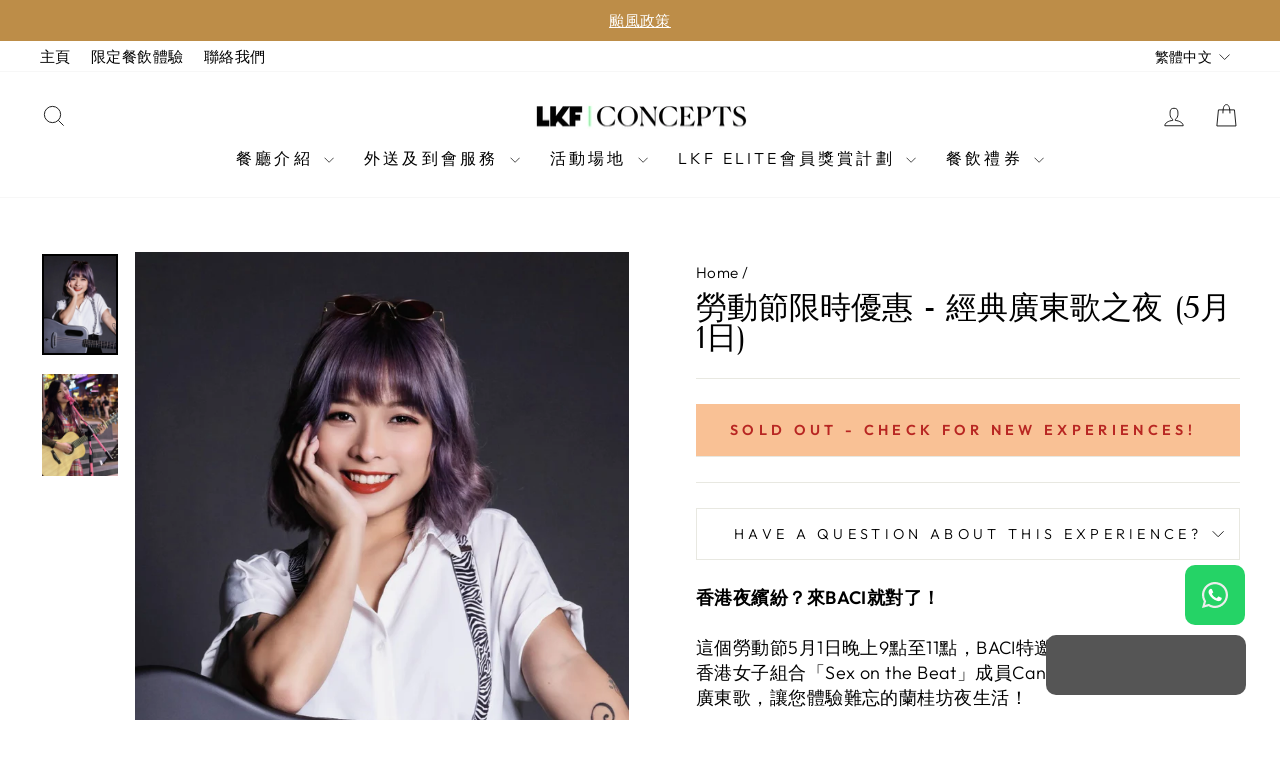

--- FILE ---
content_type: text/css;charset=utf-8
request_url: https://use.typekit.net/yyy2xqj.css
body_size: 426
content:
/*
 * The Typekit service used to deliver this font or fonts for use on websites
 * is provided by Adobe and is subject to these Terms of Use
 * http://www.adobe.com/products/eulas/tou_typekit. For font license
 * information, see the list below.
 *
 * ebony:
 *   - http://typekit.com/eulas/00000000000000007735a681
 *   - http://typekit.com/eulas/00000000000000007735a683
 *
 * © 2009-2026 Adobe Systems Incorporated. All Rights Reserved.
 */
/*{"last_published":"2022-08-29 07:13:06 UTC"}*/

@import url("https://p.typekit.net/p.css?s=1&k=yyy2xqj&ht=tk&f=25436.25438&a=117298100&app=typekit&e=css");

@font-face {
font-family:"ebony";
src:url("https://use.typekit.net/af/8e6257/00000000000000007735a681/30/l?primer=7cdcb44be4a7db8877ffa5c0007b8dd865b3bbc383831fe2ea177f62257a9191&fvd=n2&v=3") format("woff2"),url("https://use.typekit.net/af/8e6257/00000000000000007735a681/30/d?primer=7cdcb44be4a7db8877ffa5c0007b8dd865b3bbc383831fe2ea177f62257a9191&fvd=n2&v=3") format("woff"),url("https://use.typekit.net/af/8e6257/00000000000000007735a681/30/a?primer=7cdcb44be4a7db8877ffa5c0007b8dd865b3bbc383831fe2ea177f62257a9191&fvd=n2&v=3") format("opentype");
font-display:auto;font-style:normal;font-weight:200;font-stretch:normal;
}

@font-face {
font-family:"ebony";
src:url("https://use.typekit.net/af/51fed4/00000000000000007735a683/30/l?primer=7cdcb44be4a7db8877ffa5c0007b8dd865b3bbc383831fe2ea177f62257a9191&fvd=n3&v=3") format("woff2"),url("https://use.typekit.net/af/51fed4/00000000000000007735a683/30/d?primer=7cdcb44be4a7db8877ffa5c0007b8dd865b3bbc383831fe2ea177f62257a9191&fvd=n3&v=3") format("woff"),url("https://use.typekit.net/af/51fed4/00000000000000007735a683/30/a?primer=7cdcb44be4a7db8877ffa5c0007b8dd865b3bbc383831fe2ea177f62257a9191&fvd=n3&v=3") format("opentype");
font-display:auto;font-style:normal;font-weight:300;font-stretch:normal;
}

.tk-ebony { font-family: "ebony",sans-serif; }


--- FILE ---
content_type: application/javascript; charset=utf-8
request_url: https://cdnjs.cloudflare.com/ajax/libs/showdown/2.0.2/showdown.min.js
body_size: 20376
content:
/*! showdown v 2.0.2 - 03-03-2022 */
!function(){function a(e){"use strict";var r={omitExtraWLInCodeBlocks:{defaultValue:!1,describe:"Omit the default extra whiteline added to code blocks",type:"boolean"},noHeaderId:{defaultValue:!1,describe:"Turn on/off generated header id",type:"boolean"},prefixHeaderId:{defaultValue:!1,describe:"Add a prefix to the generated header ids. Passing a string will prefix that string to the header id. Setting to true will add a generic 'section-' prefix",type:"string"},rawPrefixHeaderId:{defaultValue:!1,describe:'Setting this option to true will prevent showdown from modifying the prefix. This might result in malformed IDs (if, for instance, the " char is used in the prefix)',type:"boolean"},ghCompatibleHeaderId:{defaultValue:!1,describe:"Generate header ids compatible with github style (spaces are replaced with dashes, a bunch of non alphanumeric chars are removed)",type:"boolean"},rawHeaderId:{defaultValue:!1,describe:"Remove only spaces, ' and \" from generated header ids (including prefixes), replacing them with dashes (-). WARNING: This might result in malformed ids",type:"boolean"},headerLevelStart:{defaultValue:!1,describe:"The header blocks level start",type:"integer"},parseImgDimensions:{defaultValue:!1,describe:"Turn on/off image dimension parsing",type:"boolean"},simplifiedAutoLink:{defaultValue:!1,describe:"Turn on/off GFM autolink style",type:"boolean"},excludeTrailingPunctuationFromURLs:{defaultValue:!1,describe:"Excludes trailing punctuation from links generated with autoLinking",type:"boolean"},literalMidWordUnderscores:{defaultValue:!1,describe:"Parse midword underscores as literal underscores",type:"boolean"},literalMidWordAsterisks:{defaultValue:!1,describe:"Parse midword asterisks as literal asterisks",type:"boolean"},strikethrough:{defaultValue:!1,describe:"Turn on/off strikethrough support",type:"boolean"},tables:{defaultValue:!1,describe:"Turn on/off tables support",type:"boolean"},tablesHeaderId:{defaultValue:!1,describe:"Add an id to table headers",type:"boolean"},ghCodeBlocks:{defaultValue:!0,describe:"Turn on/off GFM fenced code blocks support",type:"boolean"},tasklists:{defaultValue:!1,describe:"Turn on/off GFM tasklist support",type:"boolean"},smoothLivePreview:{defaultValue:!1,describe:"Prevents weird effects in live previews due to incomplete input",type:"boolean"},smartIndentationFix:{defaultValue:!1,describe:"Tries to smartly fix indentation in es6 strings",type:"boolean"},disableForced4SpacesIndentedSublists:{defaultValue:!1,describe:"Disables the requirement of indenting nested sublists by 4 spaces",type:"boolean"},simpleLineBreaks:{defaultValue:!1,describe:"Parses simple line breaks as <br> (GFM Style)",type:"boolean"},requireSpaceBeforeHeadingText:{defaultValue:!1,describe:"Makes adding a space between `#` and the header text mandatory (GFM Style)",type:"boolean"},ghMentions:{defaultValue:!1,describe:"Enables github @mentions",type:"boolean"},ghMentionsLink:{defaultValue:"https://github.com/{u}",describe:"Changes the link generated by @mentions. Only applies if ghMentions option is enabled.",type:"string"},encodeEmails:{defaultValue:!0,describe:"Encode e-mail addresses through the use of Character Entities, transforming ASCII e-mail addresses into its equivalent decimal entities",type:"boolean"},openLinksInNewWindow:{defaultValue:!1,describe:"Open all links in new windows",type:"boolean"},backslashEscapesHTMLTags:{defaultValue:!1,describe:"Support for HTML Tag escaping. ex: <div>foo</div>",type:"boolean"},emoji:{defaultValue:!1,describe:"Enable emoji support. Ex: `this is a :smile: emoji`",type:"boolean"},underline:{defaultValue:!1,describe:"Enable support for underline. Syntax is double or triple underscores: `__underline word__`. With this option enabled, underscores no longer parses into `<em>` and `<strong>`",type:"boolean"},ellipsis:{defaultValue:!0,describe:"Replaces three dots with the ellipsis unicode character",type:"boolean"},completeHTMLDocument:{defaultValue:!1,describe:"Outputs a complete html document, including `<html>`, `<head>` and `<body>` tags",type:"boolean"},metadata:{defaultValue:!1,describe:"Enable support for document metadata (defined at the top of the document between `«««` and `»»»` or between `---` and `---`).",type:"boolean"},splitAdjacentBlockquotes:{defaultValue:!1,describe:"Split adjacent blockquote blocks",type:"boolean"}};if(!1===e)return JSON.parse(JSON.stringify(r));var t,a={};for(t in r)r.hasOwnProperty(t)&&(a[t]=r[t].defaultValue);return a}var x={},t={},d={},p=a(!0),h="vanilla",_={github:{omitExtraWLInCodeBlocks:!0,simplifiedAutoLink:!0,excludeTrailingPunctuationFromURLs:!0,literalMidWordUnderscores:!0,strikethrough:!0,tables:!0,tablesHeaderId:!0,ghCodeBlocks:!0,tasklists:!0,disableForced4SpacesIndentedSublists:!0,simpleLineBreaks:!0,requireSpaceBeforeHeadingText:!0,ghCompatibleHeaderId:!0,ghMentions:!0,backslashEscapesHTMLTags:!0,emoji:!0,splitAdjacentBlockquotes:!0},original:{noHeaderId:!0,ghCodeBlocks:!1},ghost:{omitExtraWLInCodeBlocks:!0,parseImgDimensions:!0,simplifiedAutoLink:!0,excludeTrailingPunctuationFromURLs:!0,literalMidWordUnderscores:!0,strikethrough:!0,tables:!0,tablesHeaderId:!0,ghCodeBlocks:!0,tasklists:!0,smoothLivePreview:!0,simpleLineBreaks:!0,requireSpaceBeforeHeadingText:!0,ghMentions:!1,encodeEmails:!0},vanilla:a(!0),allOn:function(){"use strict";var e,r=a(!0),t={};for(e in r)r.hasOwnProperty(e)&&(t[e]=!0);return t}()};function g(e,r){"use strict";var t=r?"Error in "+r+" extension->":"Error in unnamed extension",a={valid:!0,error:""};x.helper.isArray(e)||(e=[e]);for(var n=0;n<e.length;++n){var s=t+" sub-extension "+n+": ",o=e[n];if("object"!=typeof o)return a.valid=!1,a.error=s+"must be an object, but "+typeof o+" given",a;if(!x.helper.isString(o.type))return a.valid=!1,a.error=s+'property "type" must be a string, but '+typeof o.type+" given",a;var i=o.type=o.type.toLowerCase();if("lang"!==(i="html"===(i="language"===i?o.type="lang":i)?o.type="output":i)&&"output"!==i&&"listener"!==i)return a.valid=!1,a.error=s+"type "+i+' is not recognized. Valid values: "lang/language", "output/html" or "listener"',a;if("listener"===i){if(x.helper.isUndefined(o.listeners))return a.valid=!1,a.error=s+'. Extensions of type "listener" must have a property called "listeners"',a}else if(x.helper.isUndefined(o.filter)&&x.helper.isUndefined(o.regex))return a.valid=!1,a.error=s+i+' extensions must define either a "regex" property or a "filter" method',a;if(o.listeners){if("object"!=typeof o.listeners)return a.valid=!1,a.error=s+'"listeners" property must be an object but '+typeof o.listeners+" given",a;for(var l in o.listeners)if(o.listeners.hasOwnProperty(l)&&"function"!=typeof o.listeners[l])return a.valid=!1,a.error=s+'"listeners" property must be an hash of [event name]: [callback]. listeners.'+l+" must be a function but "+typeof o.listeners[l]+" given",a}if(o.filter){if("function"!=typeof o.filter)return a.valid=!1,a.error=s+'"filter" must be a function, but '+typeof o.filter+" given",a}else if(o.regex){if(x.helper.isString(o.regex)&&(o.regex=new RegExp(o.regex,"g")),!(o.regex instanceof RegExp))return a.valid=!1,a.error=s+'"regex" property must either be a string or a RegExp object, but '+typeof o.regex+" given",a;if(x.helper.isUndefined(o.replace))return a.valid=!1,a.error=s+'"regex" extensions must implement a replace string or function',a}}return a}function n(e,r){"use strict";return"¨E"+r.charCodeAt(0)+"E"}x.helper={},x.extensions={},x.setOption=function(e,r){"use strict";return p[e]=r,this},x.getOption=function(e){"use strict";return p[e]},x.getOptions=function(){"use strict";return p},x.resetOptions=function(){"use strict";p=a(!0)},x.setFlavor=function(e){"use strict";if(!_.hasOwnProperty(e))throw Error(e+" flavor was not found");x.resetOptions();var r,t=_[e];for(r in h=e,t)t.hasOwnProperty(r)&&(p[r]=t[r])},x.getFlavor=function(){"use strict";return h},x.getFlavorOptions=function(e){"use strict";if(_.hasOwnProperty(e))return _[e]},x.getDefaultOptions=a,x.subParser=function(e,r){"use strict";if(x.helper.isString(e)){if(void 0===r){if(t.hasOwnProperty(e))return t[e];throw Error("SubParser named "+e+" not registered!")}t[e]=r}},x.extension=function(e,r){"use strict";if(!x.helper.isString(e))throw Error("Extension 'name' must be a string");if(e=x.helper.stdExtName(e),x.helper.isUndefined(r)){if(d.hasOwnProperty(e))return d[e];throw Error("Extension named "+e+" is not registered!")}"function"==typeof r&&(r=r());var t=g(r=x.helper.isArray(r)?r:[r],e);if(!t.valid)throw Error(t.error);d[e]=r},x.getAllExtensions=function(){"use strict";return d},x.removeExtension=function(e){"use strict";delete d[e]},x.resetExtensions=function(){"use strict";d={}},x.validateExtension=function(e){"use strict";e=g(e,null);return!!e.valid||(console.warn(e.error),!1)},x.hasOwnProperty("helper")||(x.helper={}),x.helper.isString=function(e){"use strict";return"string"==typeof e||e instanceof String},x.helper.isFunction=function(e){"use strict";return e&&"[object Function]"==={}.toString.call(e)},x.helper.isArray=function(e){"use strict";return Array.isArray(e)},x.helper.isUndefined=function(e){"use strict";return void 0===e},x.helper.forEach=function(e,r){"use strict";if(x.helper.isUndefined(e))throw new Error("obj param is required");if(x.helper.isUndefined(r))throw new Error("callback param is required");if(!x.helper.isFunction(r))throw new Error("callback param must be a function/closure");if("function"==typeof e.forEach)e.forEach(r);else if(x.helper.isArray(e))for(var t=0;t<e.length;t++)r(e[t],t,e);else{if("object"!=typeof e)throw new Error("obj does not seem to be an array or an iterable object");for(var a in e)e.hasOwnProperty(a)&&r(e[a],a,e)}},x.helper.stdExtName=function(e){"use strict";return e.replace(/[_?*+\/\\.^-]/g,"").replace(/\s/g,"").toLowerCase()},x.helper.escapeCharactersCallback=n,x.helper.escapeCharacters=function(e,r,t){"use strict";r="(["+r.replace(/([\[\]\\])/g,"\\$1")+"])",t&&(r="\\\\"+r),t=new RegExp(r,"g");return e=e.replace(t,n)},x.helper.unescapeHTMLEntities=function(e){"use strict";return e.replace(/&quot;/g,'"').replace(/&lt;/g,"<").replace(/&gt;/g,">").replace(/&amp;/g,"&")};function u(e,r,t,a){"use strict";var n,s,o,i=-1<(a=a||"").indexOf("g"),l=new RegExp(r+"|"+t,"g"+a.replace(/g/g,"")),c=new RegExp(r,a.replace(/g/g,"")),u=[];do{for(n=0;p=l.exec(e);)if(c.test(p[0]))n++||(o=(s=l.lastIndex)-p[0].length);else if(n&&!--n){var d=p.index+p[0].length,p={left:{start:o,end:s},match:{start:s,end:p.index},right:{start:p.index,end:d},wholeMatch:{start:o,end:d}};if(u.push(p),!i)return u}}while(n&&(l.lastIndex=s));return u}function s(u){"use strict";return function(e,r,t,a,n,s,o){var i=t=t.replace(x.helper.regexes.asteriskDashAndColon,x.helper.escapeCharactersCallback),l="",c="",r=r||"",o=o||"";return/^www\./i.test(t)&&(t=t.replace(/^www\./i,"http://www.")),u.excludeTrailingPunctuationFromURLs&&s&&(l=s),r+'<a href="'+t+'"'+(c=u.openLinksInNewWindow?' rel="noopener noreferrer" target="¨E95Eblank"':c)+">"+i+"</a>"+l+o}}function o(n,s){"use strict";return function(e,r,t){var a="mailto:";return r=r||"",t=x.subParser("unescapeSpecialChars")(t,n,s),n.encodeEmails?(a=x.helper.encodeEmailAddress(a+t),t=x.helper.encodeEmailAddress(t)):a+=t,r+'<a href="'+a+'">'+t+"</a>"}}x.helper.matchRecursiveRegExp=function(e,r,t,a){"use strict";for(var n=u(e,r,t,a),s=[],o=0;o<n.length;++o)s.push([e.slice(n[o].wholeMatch.start,n[o].wholeMatch.end),e.slice(n[o].match.start,n[o].match.end),e.slice(n[o].left.start,n[o].left.end),e.slice(n[o].right.start,n[o].right.end)]);return s},x.helper.replaceRecursiveRegExp=function(e,r,t,a,n){"use strict";x.helper.isFunction(r)||(s=r,r=function(){return s});var s,o=u(e,t,a,n),t=e,i=o.length;if(0<i){var l=[];0!==o[0].wholeMatch.start&&l.push(e.slice(0,o[0].wholeMatch.start));for(var c=0;c<i;++c)l.push(r(e.slice(o[c].wholeMatch.start,o[c].wholeMatch.end),e.slice(o[c].match.start,o[c].match.end),e.slice(o[c].left.start,o[c].left.end),e.slice(o[c].right.start,o[c].right.end))),c<i-1&&l.push(e.slice(o[c].wholeMatch.end,o[c+1].wholeMatch.start));o[i-1].wholeMatch.end<e.length&&l.push(e.slice(o[i-1].wholeMatch.end)),t=l.join("")}return t},x.helper.regexIndexOf=function(e,r,t){"use strict";if(!x.helper.isString(e))throw"InvalidArgumentError: first parameter of showdown.helper.regexIndexOf function must be a string";if(r instanceof RegExp==!1)throw"InvalidArgumentError: second parameter of showdown.helper.regexIndexOf function must be an instance of RegExp";e=e.substring(t||0).search(r);return 0<=e?e+(t||0):e},x.helper.splitAtIndex=function(e,r){"use strict";if(x.helper.isString(e))return[e.substring(0,r),e.substring(r)];throw"InvalidArgumentError: first parameter of showdown.helper.regexIndexOf function must be a string"},x.helper.encodeEmailAddress=function(e){"use strict";var t=[function(e){return"&#"+e.charCodeAt(0)+";"},function(e){return"&#x"+e.charCodeAt(0).toString(16)+";"},function(e){return e}];return e=e.replace(/./g,function(e){var r;return e="@"===e?t[Math.floor(2*Math.random())](e):.9<(r=Math.random())?t[2](e):.45<r?t[1](e):t[0](e)})},x.helper.padEnd=function(e,r,t){"use strict";return r>>=0,t=String(t||" "),e.length>r?String(e):((r-=e.length)>t.length&&(t+=t.repeat(r/t.length)),String(e)+t.slice(0,r))},"undefined"==typeof console&&(console={warn:function(e){"use strict";alert(e)},log:function(e){"use strict";alert(e)},error:function(e){"use strict";throw e}}),x.helper.regexes={asteriskDashAndColon:/([*_:~])/g},x.helper.emojis={"+1":"👍","-1":"👎",100:"💯",1234:"🔢","1st_place_medal":"🥇","2nd_place_medal":"🥈","3rd_place_medal":"🥉","8ball":"🎱",a:"🅰️",ab:"🆎",abc:"🔤",abcd:"🔡",accept:"🉑",aerial_tramway:"🚡",airplane:"✈️",alarm_clock:"⏰",alembic:"⚗️",alien:"👽",ambulance:"🚑",amphora:"🏺",anchor:"⚓️",angel:"👼",anger:"💢",angry:"😠",anguished:"😧",ant:"🐜",apple:"🍎",aquarius:"♒️",aries:"♈️",arrow_backward:"◀️",arrow_double_down:"⏬",arrow_double_up:"⏫",arrow_down:"⬇️",arrow_down_small:"🔽",arrow_forward:"▶️",arrow_heading_down:"⤵️",arrow_heading_up:"⤴️",arrow_left:"⬅️",arrow_lower_left:"↙️",arrow_lower_right:"↘️",arrow_right:"➡️",arrow_right_hook:"↪️",arrow_up:"⬆️",arrow_up_down:"↕️",arrow_up_small:"🔼",arrow_upper_left:"↖️",arrow_upper_right:"↗️",arrows_clockwise:"🔃",arrows_counterclockwise:"🔄",art:"🎨",articulated_lorry:"🚛",artificial_satellite:"🛰",astonished:"😲",athletic_shoe:"👟",atm:"🏧",atom_symbol:"⚛️",avocado:"🥑",b:"🅱️",baby:"👶",baby_bottle:"🍼",baby_chick:"🐤",baby_symbol:"🚼",back:"🔙",bacon:"🥓",badminton:"🏸",baggage_claim:"🛄",baguette_bread:"🥖",balance_scale:"⚖️",balloon:"🎈",ballot_box:"🗳",ballot_box_with_check:"☑️",bamboo:"🎍",banana:"🍌",bangbang:"‼️",bank:"🏦",bar_chart:"📊",barber:"💈",baseball:"⚾️",basketball:"🏀",basketball_man:"⛹️",basketball_woman:"⛹️&zwj;♀️",bat:"🦇",bath:"🛀",bathtub:"🛁",battery:"🔋",beach_umbrella:"🏖",bear:"🐻",bed:"🛏",bee:"🐝",beer:"🍺",beers:"🍻",beetle:"🐞",beginner:"🔰",bell:"🔔",bellhop_bell:"🛎",bento:"🍱",biking_man:"🚴",bike:"🚲",biking_woman:"🚴&zwj;♀️",bikini:"👙",biohazard:"☣️",bird:"🐦",birthday:"🎂",black_circle:"⚫️",black_flag:"🏴",black_heart:"🖤",black_joker:"🃏",black_large_square:"⬛️",black_medium_small_square:"◾️",black_medium_square:"◼️",black_nib:"✒️",black_small_square:"▪️",black_square_button:"🔲",blonde_man:"👱",blonde_woman:"👱&zwj;♀️",blossom:"🌼",blowfish:"🐡",blue_book:"📘",blue_car:"🚙",blue_heart:"💙",blush:"😊",boar:"🐗",boat:"⛵️",bomb:"💣",book:"📖",bookmark:"🔖",bookmark_tabs:"📑",books:"📚",boom:"💥",boot:"👢",bouquet:"💐",bowing_man:"🙇",bow_and_arrow:"🏹",bowing_woman:"🙇&zwj;♀️",bowling:"🎳",boxing_glove:"🥊",boy:"👦",bread:"🍞",bride_with_veil:"👰",bridge_at_night:"🌉",briefcase:"💼",broken_heart:"💔",bug:"🐛",building_construction:"🏗",bulb:"💡",bullettrain_front:"🚅",bullettrain_side:"🚄",burrito:"🌯",bus:"🚌",business_suit_levitating:"🕴",busstop:"🚏",bust_in_silhouette:"👤",busts_in_silhouette:"👥",butterfly:"🦋",cactus:"🌵",cake:"🍰",calendar:"📆",call_me_hand:"🤙",calling:"📲",camel:"🐫",camera:"📷",camera_flash:"📸",camping:"🏕",cancer:"♋️",candle:"🕯",candy:"🍬",canoe:"🛶",capital_abcd:"🔠",capricorn:"♑️",car:"🚗",card_file_box:"🗃",card_index:"📇",card_index_dividers:"🗂",carousel_horse:"🎠",carrot:"🥕",cat:"🐱",cat2:"🐈",cd:"💿",chains:"⛓",champagne:"🍾",chart:"💹",chart_with_downwards_trend:"📉",chart_with_upwards_trend:"📈",checkered_flag:"🏁",cheese:"🧀",cherries:"🍒",cherry_blossom:"🌸",chestnut:"🌰",chicken:"🐔",children_crossing:"🚸",chipmunk:"🐿",chocolate_bar:"🍫",christmas_tree:"🎄",church:"⛪️",cinema:"🎦",circus_tent:"🎪",city_sunrise:"🌇",city_sunset:"🌆",cityscape:"🏙",cl:"🆑",clamp:"🗜",clap:"👏",clapper:"🎬",classical_building:"🏛",clinking_glasses:"🥂",clipboard:"📋",clock1:"🕐",clock10:"🕙",clock1030:"🕥",clock11:"🕚",clock1130:"🕦",clock12:"🕛",clock1230:"🕧",clock130:"🕜",clock2:"🕑",clock230:"🕝",clock3:"🕒",clock330:"🕞",clock4:"🕓",clock430:"🕟",clock5:"🕔",clock530:"🕠",clock6:"🕕",clock630:"🕡",clock7:"🕖",clock730:"🕢",clock8:"🕗",clock830:"🕣",clock9:"🕘",clock930:"🕤",closed_book:"📕",closed_lock_with_key:"🔐",closed_umbrella:"🌂",cloud:"☁️",cloud_with_lightning:"🌩",cloud_with_lightning_and_rain:"⛈",cloud_with_rain:"🌧",cloud_with_snow:"🌨",clown_face:"🤡",clubs:"♣️",cocktail:"🍸",coffee:"☕️",coffin:"⚰️",cold_sweat:"😰",comet:"☄️",computer:"💻",computer_mouse:"🖱",confetti_ball:"🎊",confounded:"😖",confused:"😕",congratulations:"㊗️",construction:"🚧",construction_worker_man:"👷",construction_worker_woman:"👷&zwj;♀️",control_knobs:"🎛",convenience_store:"🏪",cookie:"🍪",cool:"🆒",policeman:"👮",copyright:"©️",corn:"🌽",couch_and_lamp:"🛋",couple:"👫",couple_with_heart_woman_man:"💑",couple_with_heart_man_man:"👨&zwj;❤️&zwj;👨",couple_with_heart_woman_woman:"👩&zwj;❤️&zwj;👩",couplekiss_man_man:"👨&zwj;❤️&zwj;💋&zwj;👨",couplekiss_man_woman:"💏",couplekiss_woman_woman:"👩&zwj;❤️&zwj;💋&zwj;👩",cow:"🐮",cow2:"🐄",cowboy_hat_face:"🤠",crab:"🦀",crayon:"🖍",credit_card:"💳",crescent_moon:"🌙",cricket:"🏏",crocodile:"🐊",croissant:"🥐",crossed_fingers:"🤞",crossed_flags:"🎌",crossed_swords:"⚔️",crown:"👑",cry:"😢",crying_cat_face:"😿",crystal_ball:"🔮",cucumber:"🥒",cupid:"💘",curly_loop:"➰",currency_exchange:"💱",curry:"🍛",custard:"🍮",customs:"🛃",cyclone:"🌀",dagger:"🗡",dancer:"💃",dancing_women:"👯",dancing_men:"👯&zwj;♂️",dango:"🍡",dark_sunglasses:"🕶",dart:"🎯",dash:"💨",date:"📅",deciduous_tree:"🌳",deer:"🦌",department_store:"🏬",derelict_house:"🏚",desert:"🏜",desert_island:"🏝",desktop_computer:"🖥",male_detective:"🕵️",diamond_shape_with_a_dot_inside:"💠",diamonds:"♦️",disappointed:"😞",disappointed_relieved:"😥",dizzy:"💫",dizzy_face:"😵",do_not_litter:"🚯",dog:"🐶",dog2:"🐕",dollar:"💵",dolls:"🎎",dolphin:"🐬",door:"🚪",doughnut:"🍩",dove:"🕊",dragon:"🐉",dragon_face:"🐲",dress:"👗",dromedary_camel:"🐪",drooling_face:"🤤",droplet:"💧",drum:"🥁",duck:"🦆",dvd:"📀","e-mail":"📧",eagle:"🦅",ear:"👂",ear_of_rice:"🌾",earth_africa:"🌍",earth_americas:"🌎",earth_asia:"🌏",egg:"🥚",eggplant:"🍆",eight_pointed_black_star:"✴️",eight_spoked_asterisk:"✳️",electric_plug:"🔌",elephant:"🐘",email:"✉️",end:"🔚",envelope_with_arrow:"📩",euro:"💶",european_castle:"🏰",european_post_office:"🏤",evergreen_tree:"🌲",exclamation:"❗️",expressionless:"😑",eye:"👁",eye_speech_bubble:"👁&zwj;🗨",eyeglasses:"👓",eyes:"👀",face_with_head_bandage:"🤕",face_with_thermometer:"🤒",fist_oncoming:"👊",factory:"🏭",fallen_leaf:"🍂",family_man_woman_boy:"👪",family_man_boy:"👨&zwj;👦",family_man_boy_boy:"👨&zwj;👦&zwj;👦",family_man_girl:"👨&zwj;👧",family_man_girl_boy:"👨&zwj;👧&zwj;👦",family_man_girl_girl:"👨&zwj;👧&zwj;👧",family_man_man_boy:"👨&zwj;👨&zwj;👦",family_man_man_boy_boy:"👨&zwj;👨&zwj;👦&zwj;👦",family_man_man_girl:"👨&zwj;👨&zwj;👧",family_man_man_girl_boy:"👨&zwj;👨&zwj;👧&zwj;👦",family_man_man_girl_girl:"👨&zwj;👨&zwj;👧&zwj;👧",family_man_woman_boy_boy:"👨&zwj;👩&zwj;👦&zwj;👦",family_man_woman_girl:"👨&zwj;👩&zwj;👧",family_man_woman_girl_boy:"👨&zwj;👩&zwj;👧&zwj;👦",family_man_woman_girl_girl:"👨&zwj;👩&zwj;👧&zwj;👧",family_woman_boy:"👩&zwj;👦",family_woman_boy_boy:"👩&zwj;👦&zwj;👦",family_woman_girl:"👩&zwj;👧",family_woman_girl_boy:"👩&zwj;👧&zwj;👦",family_woman_girl_girl:"👩&zwj;👧&zwj;👧",family_woman_woman_boy:"👩&zwj;👩&zwj;👦",family_woman_woman_boy_boy:"👩&zwj;👩&zwj;👦&zwj;👦",family_woman_woman_girl:"👩&zwj;👩&zwj;👧",family_woman_woman_girl_boy:"👩&zwj;👩&zwj;👧&zwj;👦",family_woman_woman_girl_girl:"👩&zwj;👩&zwj;👧&zwj;👧",fast_forward:"⏩",fax:"📠",fearful:"😨",feet:"🐾",female_detective:"🕵️&zwj;♀️",ferris_wheel:"🎡",ferry:"⛴",field_hockey:"🏑",file_cabinet:"🗄",file_folder:"📁",film_projector:"📽",film_strip:"🎞",fire:"🔥",fire_engine:"🚒",fireworks:"🎆",first_quarter_moon:"🌓",first_quarter_moon_with_face:"🌛",fish:"🐟",fish_cake:"🍥",fishing_pole_and_fish:"🎣",fist_raised:"✊",fist_left:"🤛",fist_right:"🤜",flags:"🎏",flashlight:"🔦",fleur_de_lis:"⚜️",flight_arrival:"🛬",flight_departure:"🛫",floppy_disk:"💾",flower_playing_cards:"🎴",flushed:"😳",fog:"🌫",foggy:"🌁",football:"🏈",footprints:"👣",fork_and_knife:"🍴",fountain:"⛲️",fountain_pen:"🖋",four_leaf_clover:"🍀",fox_face:"🦊",framed_picture:"🖼",free:"🆓",fried_egg:"🍳",fried_shrimp:"🍤",fries:"🍟",frog:"🐸",frowning:"😦",frowning_face:"☹️",frowning_man:"🙍&zwj;♂️",frowning_woman:"🙍",middle_finger:"🖕",fuelpump:"⛽️",full_moon:"🌕",full_moon_with_face:"🌝",funeral_urn:"⚱️",game_die:"🎲",gear:"⚙️",gem:"💎",gemini:"♊️",ghost:"👻",gift:"🎁",gift_heart:"💝",girl:"👧",globe_with_meridians:"🌐",goal_net:"🥅",goat:"🐐",golf:"⛳️",golfing_man:"🏌️",golfing_woman:"🏌️&zwj;♀️",gorilla:"🦍",grapes:"🍇",green_apple:"🍏",green_book:"📗",green_heart:"💚",green_salad:"🥗",grey_exclamation:"❕",grey_question:"❔",grimacing:"😬",grin:"😁",grinning:"😀",guardsman:"💂",guardswoman:"💂&zwj;♀️",guitar:"🎸",gun:"🔫",haircut_woman:"💇",haircut_man:"💇&zwj;♂️",hamburger:"🍔",hammer:"🔨",hammer_and_pick:"⚒",hammer_and_wrench:"🛠",hamster:"🐹",hand:"✋",handbag:"👜",handshake:"🤝",hankey:"💩",hatched_chick:"🐥",hatching_chick:"🐣",headphones:"🎧",hear_no_evil:"🙉",heart:"❤️",heart_decoration:"💟",heart_eyes:"😍",heart_eyes_cat:"😻",heartbeat:"💓",heartpulse:"💗",hearts:"♥️",heavy_check_mark:"✔️",heavy_division_sign:"➗",heavy_dollar_sign:"💲",heavy_heart_exclamation:"❣️",heavy_minus_sign:"➖",heavy_multiplication_x:"✖️",heavy_plus_sign:"➕",helicopter:"🚁",herb:"🌿",hibiscus:"🌺",high_brightness:"🔆",high_heel:"👠",hocho:"🔪",hole:"🕳",honey_pot:"🍯",horse:"🐴",horse_racing:"🏇",hospital:"🏥",hot_pepper:"🌶",hotdog:"🌭",hotel:"🏨",hotsprings:"♨️",hourglass:"⌛️",hourglass_flowing_sand:"⏳",house:"🏠",house_with_garden:"🏡",houses:"🏘",hugs:"🤗",hushed:"😯",ice_cream:"🍨",ice_hockey:"🏒",ice_skate:"⛸",icecream:"🍦",id:"🆔",ideograph_advantage:"🉐",imp:"👿",inbox_tray:"📥",incoming_envelope:"📨",tipping_hand_woman:"💁",information_source:"ℹ️",innocent:"😇",interrobang:"⁉️",iphone:"📱",izakaya_lantern:"🏮",jack_o_lantern:"🎃",japan:"🗾",japanese_castle:"🏯",japanese_goblin:"👺",japanese_ogre:"👹",jeans:"👖",joy:"😂",joy_cat:"😹",joystick:"🕹",kaaba:"🕋",key:"🔑",keyboard:"⌨️",keycap_ten:"🔟",kick_scooter:"🛴",kimono:"👘",kiss:"💋",kissing:"😗",kissing_cat:"😽",kissing_closed_eyes:"😚",kissing_heart:"😘",kissing_smiling_eyes:"😙",kiwi_fruit:"🥝",koala:"🐨",koko:"🈁",label:"🏷",large_blue_circle:"🔵",large_blue_diamond:"🔷",large_orange_diamond:"🔶",last_quarter_moon:"🌗",last_quarter_moon_with_face:"🌜",latin_cross:"✝️",laughing:"😆",leaves:"🍃",ledger:"📒",left_luggage:"🛅",left_right_arrow:"↔️",leftwards_arrow_with_hook:"↩️",lemon:"🍋",leo:"♌️",leopard:"🐆",level_slider:"🎚",libra:"♎️",light_rail:"🚈",link:"🔗",lion:"🦁",lips:"👄",lipstick:"💄",lizard:"🦎",lock:"🔒",lock_with_ink_pen:"🔏",lollipop:"🍭",loop:"➿",loud_sound:"🔊",loudspeaker:"📢",love_hotel:"🏩",love_letter:"💌",low_brightness:"🔅",lying_face:"🤥",m:"Ⓜ️",mag:"🔍",mag_right:"🔎",mahjong:"🀄️",mailbox:"📫",mailbox_closed:"📪",mailbox_with_mail:"📬",mailbox_with_no_mail:"📭",man:"👨",man_artist:"👨&zwj;🎨",man_astronaut:"👨&zwj;🚀",man_cartwheeling:"🤸&zwj;♂️",man_cook:"👨&zwj;🍳",man_dancing:"🕺",man_facepalming:"🤦&zwj;♂️",man_factory_worker:"👨&zwj;🏭",man_farmer:"👨&zwj;🌾",man_firefighter:"👨&zwj;🚒",man_health_worker:"👨&zwj;⚕️",man_in_tuxedo:"🤵",man_judge:"👨&zwj;⚖️",man_juggling:"🤹&zwj;♂️",man_mechanic:"👨&zwj;🔧",man_office_worker:"👨&zwj;💼",man_pilot:"👨&zwj;✈️",man_playing_handball:"🤾&zwj;♂️",man_playing_water_polo:"🤽&zwj;♂️",man_scientist:"👨&zwj;🔬",man_shrugging:"🤷&zwj;♂️",man_singer:"👨&zwj;🎤",man_student:"👨&zwj;🎓",man_teacher:"👨&zwj;🏫",man_technologist:"👨&zwj;💻",man_with_gua_pi_mao:"👲",man_with_turban:"👳",tangerine:"🍊",mans_shoe:"👞",mantelpiece_clock:"🕰",maple_leaf:"🍁",martial_arts_uniform:"🥋",mask:"😷",massage_woman:"💆",massage_man:"💆&zwj;♂️",meat_on_bone:"🍖",medal_military:"🎖",medal_sports:"🏅",mega:"📣",melon:"🍈",memo:"📝",men_wrestling:"🤼&zwj;♂️",menorah:"🕎",mens:"🚹",metal:"🤘",metro:"🚇",microphone:"🎤",microscope:"🔬",milk_glass:"🥛",milky_way:"🌌",minibus:"🚐",minidisc:"💽",mobile_phone_off:"📴",money_mouth_face:"🤑",money_with_wings:"💸",moneybag:"💰",monkey:"🐒",monkey_face:"🐵",monorail:"🚝",moon:"🌔",mortar_board:"🎓",mosque:"🕌",motor_boat:"🛥",motor_scooter:"🛵",motorcycle:"🏍",motorway:"🛣",mount_fuji:"🗻",mountain:"⛰",mountain_biking_man:"🚵",mountain_biking_woman:"🚵&zwj;♀️",mountain_cableway:"🚠",mountain_railway:"🚞",mountain_snow:"🏔",mouse:"🐭",mouse2:"🐁",movie_camera:"🎥",moyai:"🗿",mrs_claus:"🤶",muscle:"💪",mushroom:"🍄",musical_keyboard:"🎹",musical_note:"🎵",musical_score:"🎼",mute:"🔇",nail_care:"💅",name_badge:"📛",national_park:"🏞",nauseated_face:"🤢",necktie:"👔",negative_squared_cross_mark:"❎",nerd_face:"🤓",neutral_face:"😐",new:"🆕",new_moon:"🌑",new_moon_with_face:"🌚",newspaper:"📰",newspaper_roll:"🗞",next_track_button:"⏭",ng:"🆖",no_good_man:"🙅&zwj;♂️",no_good_woman:"🙅",night_with_stars:"🌃",no_bell:"🔕",no_bicycles:"🚳",no_entry:"⛔️",no_entry_sign:"🚫",no_mobile_phones:"📵",no_mouth:"😶",no_pedestrians:"🚷",no_smoking:"🚭","non-potable_water":"🚱",nose:"👃",notebook:"📓",notebook_with_decorative_cover:"📔",notes:"🎶",nut_and_bolt:"🔩",o:"⭕️",o2:"🅾️",ocean:"🌊",octopus:"🐙",oden:"🍢",office:"🏢",oil_drum:"🛢",ok:"🆗",ok_hand:"👌",ok_man:"🙆&zwj;♂️",ok_woman:"🙆",old_key:"🗝",older_man:"👴",older_woman:"👵",om:"🕉",on:"🔛",oncoming_automobile:"🚘",oncoming_bus:"🚍",oncoming_police_car:"🚔",oncoming_taxi:"🚖",open_file_folder:"📂",open_hands:"👐",open_mouth:"😮",open_umbrella:"☂️",ophiuchus:"⛎",orange_book:"📙",orthodox_cross:"☦️",outbox_tray:"📤",owl:"🦉",ox:"🐂",package:"📦",page_facing_up:"📄",page_with_curl:"📃",pager:"📟",paintbrush:"🖌",palm_tree:"🌴",pancakes:"🥞",panda_face:"🐼",paperclip:"📎",paperclips:"🖇",parasol_on_ground:"⛱",parking:"🅿️",part_alternation_mark:"〽️",partly_sunny:"⛅️",passenger_ship:"🛳",passport_control:"🛂",pause_button:"⏸",peace_symbol:"☮️",peach:"🍑",peanuts:"🥜",pear:"🍐",pen:"🖊",pencil2:"✏️",penguin:"🐧",pensive:"😔",performing_arts:"🎭",persevere:"😣",person_fencing:"🤺",pouting_woman:"🙎",phone:"☎️",pick:"⛏",pig:"🐷",pig2:"🐖",pig_nose:"🐽",pill:"💊",pineapple:"🍍",ping_pong:"🏓",pisces:"♓️",pizza:"🍕",place_of_worship:"🛐",plate_with_cutlery:"🍽",play_or_pause_button:"⏯",point_down:"👇",point_left:"👈",point_right:"👉",point_up:"☝️",point_up_2:"👆",police_car:"🚓",policewoman:"👮&zwj;♀️",poodle:"🐩",popcorn:"🍿",post_office:"🏣",postal_horn:"📯",postbox:"📮",potable_water:"🚰",potato:"🥔",pouch:"👝",poultry_leg:"🍗",pound:"💷",rage:"😡",pouting_cat:"😾",pouting_man:"🙎&zwj;♂️",pray:"🙏",prayer_beads:"📿",pregnant_woman:"🤰",previous_track_button:"⏮",prince:"🤴",princess:"👸",printer:"🖨",purple_heart:"💜",purse:"👛",pushpin:"📌",put_litter_in_its_place:"🚮",question:"❓",rabbit:"🐰",rabbit2:"🐇",racehorse:"🐎",racing_car:"🏎",radio:"📻",radio_button:"🔘",radioactive:"☢️",railway_car:"🚃",railway_track:"🛤",rainbow:"🌈",rainbow_flag:"🏳️&zwj;🌈",raised_back_of_hand:"🤚",raised_hand_with_fingers_splayed:"🖐",raised_hands:"🙌",raising_hand_woman:"🙋",raising_hand_man:"🙋&zwj;♂️",ram:"🐏",ramen:"🍜",rat:"🐀",record_button:"⏺",recycle:"♻️",red_circle:"🔴",registered:"®️",relaxed:"☺️",relieved:"😌",reminder_ribbon:"🎗",repeat:"🔁",repeat_one:"🔂",rescue_worker_helmet:"⛑",restroom:"🚻",revolving_hearts:"💞",rewind:"⏪",rhinoceros:"🦏",ribbon:"🎀",rice:"🍚",rice_ball:"🍙",rice_cracker:"🍘",rice_scene:"🎑",right_anger_bubble:"🗯",ring:"💍",robot:"🤖",rocket:"🚀",rofl:"🤣",roll_eyes:"🙄",roller_coaster:"🎢",rooster:"🐓",rose:"🌹",rosette:"🏵",rotating_light:"🚨",round_pushpin:"📍",rowing_man:"🚣",rowing_woman:"🚣&zwj;♀️",rugby_football:"🏉",running_man:"🏃",running_shirt_with_sash:"🎽",running_woman:"🏃&zwj;♀️",sa:"🈂️",sagittarius:"♐️",sake:"🍶",sandal:"👡",santa:"🎅",satellite:"📡",saxophone:"🎷",school:"🏫",school_satchel:"🎒",scissors:"✂️",scorpion:"🦂",scorpius:"♏️",scream:"😱",scream_cat:"🙀",scroll:"📜",seat:"💺",secret:"㊙️",see_no_evil:"🙈",seedling:"🌱",selfie:"🤳",shallow_pan_of_food:"🥘",shamrock:"☘️",shark:"🦈",shaved_ice:"🍧",sheep:"🐑",shell:"🐚",shield:"🛡",shinto_shrine:"⛩",ship:"🚢",shirt:"👕",shopping:"🛍",shopping_cart:"🛒",shower:"🚿",shrimp:"🦐",signal_strength:"📶",six_pointed_star:"🔯",ski:"🎿",skier:"⛷",skull:"💀",skull_and_crossbones:"☠️",sleeping:"😴",sleeping_bed:"🛌",sleepy:"😪",slightly_frowning_face:"🙁",slightly_smiling_face:"🙂",slot_machine:"🎰",small_airplane:"🛩",small_blue_diamond:"🔹",small_orange_diamond:"🔸",small_red_triangle:"🔺",small_red_triangle_down:"🔻",smile:"😄",smile_cat:"😸",smiley:"😃",smiley_cat:"😺",smiling_imp:"😈",smirk:"😏",smirk_cat:"😼",smoking:"🚬",snail:"🐌",snake:"🐍",sneezing_face:"🤧",snowboarder:"🏂",snowflake:"❄️",snowman:"⛄️",snowman_with_snow:"☃️",sob:"😭",soccer:"⚽️",soon:"🔜",sos:"🆘",sound:"🔉",space_invader:"👾",spades:"♠️",spaghetti:"🍝",sparkle:"❇️",sparkler:"🎇",sparkles:"✨",sparkling_heart:"💖",speak_no_evil:"🙊",speaker:"🔈",speaking_head:"🗣",speech_balloon:"💬",speedboat:"🚤",spider:"🕷",spider_web:"🕸",spiral_calendar:"🗓",spiral_notepad:"🗒",spoon:"🥄",squid:"🦑",stadium:"🏟",star:"⭐️",star2:"🌟",star_and_crescent:"☪️",star_of_david:"✡️",stars:"🌠",station:"🚉",statue_of_liberty:"🗽",steam_locomotive:"🚂",stew:"🍲",stop_button:"⏹",stop_sign:"🛑",stopwatch:"⏱",straight_ruler:"📏",strawberry:"🍓",stuck_out_tongue:"😛",stuck_out_tongue_closed_eyes:"😝",stuck_out_tongue_winking_eye:"😜",studio_microphone:"🎙",stuffed_flatbread:"🥙",sun_behind_large_cloud:"🌥",sun_behind_rain_cloud:"🌦",sun_behind_small_cloud:"🌤",sun_with_face:"🌞",sunflower:"🌻",sunglasses:"😎",sunny:"☀️",sunrise:"🌅",sunrise_over_mountains:"🌄",surfing_man:"🏄",surfing_woman:"🏄&zwj;♀️",sushi:"🍣",suspension_railway:"🚟",sweat:"😓",sweat_drops:"💦",sweat_smile:"😅",sweet_potato:"🍠",swimming_man:"🏊",swimming_woman:"🏊&zwj;♀️",symbols:"🔣",synagogue:"🕍",syringe:"💉",taco:"🌮",tada:"🎉",tanabata_tree:"🎋",taurus:"♉️",taxi:"🚕",tea:"🍵",telephone_receiver:"📞",telescope:"🔭",tennis:"🎾",tent:"⛺️",thermometer:"🌡",thinking:"🤔",thought_balloon:"💭",ticket:"🎫",tickets:"🎟",tiger:"🐯",tiger2:"🐅",timer_clock:"⏲",tipping_hand_man:"💁&zwj;♂️",tired_face:"😫",tm:"™️",toilet:"🚽",tokyo_tower:"🗼",tomato:"🍅",tongue:"👅",top:"🔝",tophat:"🎩",tornado:"🌪",trackball:"🖲",tractor:"🚜",traffic_light:"🚥",train:"🚋",train2:"🚆",tram:"🚊",triangular_flag_on_post:"🚩",triangular_ruler:"📐",trident:"🔱",triumph:"😤",trolleybus:"🚎",trophy:"🏆",tropical_drink:"🍹",tropical_fish:"🐠",truck:"🚚",trumpet:"🎺",tulip:"🌷",tumbler_glass:"🥃",turkey:"🦃",turtle:"🐢",tv:"📺",twisted_rightwards_arrows:"🔀",two_hearts:"💕",two_men_holding_hands:"👬",two_women_holding_hands:"👭",u5272:"🈹",u5408:"🈴",u55b6:"🈺",u6307:"🈯️",u6708:"🈷️",u6709:"🈶",u6e80:"🈵",u7121:"🈚️",u7533:"🈸",u7981:"🈲",u7a7a:"🈳",umbrella:"☔️",unamused:"😒",underage:"🔞",unicorn:"🦄",unlock:"🔓",up:"🆙",upside_down_face:"🙃",v:"✌️",vertical_traffic_light:"🚦",vhs:"📼",vibration_mode:"📳",video_camera:"📹",video_game:"🎮",violin:"🎻",virgo:"♍️",volcano:"🌋",volleyball:"🏐",vs:"🆚",vulcan_salute:"🖖",walking_man:"🚶",walking_woman:"🚶&zwj;♀️",waning_crescent_moon:"🌘",waning_gibbous_moon:"🌖",warning:"⚠️",wastebasket:"🗑",watch:"⌚️",water_buffalo:"🐃",watermelon:"🍉",wave:"👋",wavy_dash:"〰️",waxing_crescent_moon:"🌒",wc:"🚾",weary:"😩",wedding:"💒",weight_lifting_man:"🏋️",weight_lifting_woman:"🏋️&zwj;♀️",whale:"🐳",whale2:"🐋",wheel_of_dharma:"☸️",wheelchair:"♿️",white_check_mark:"✅",white_circle:"⚪️",white_flag:"🏳️",white_flower:"💮",white_large_square:"⬜️",white_medium_small_square:"◽️",white_medium_square:"◻️",white_small_square:"▫️",white_square_button:"🔳",wilted_flower:"🥀",wind_chime:"🎐",wind_face:"🌬",wine_glass:"🍷",wink:"😉",wolf:"🐺",woman:"👩",woman_artist:"👩&zwj;🎨",woman_astronaut:"👩&zwj;🚀",woman_cartwheeling:"🤸&zwj;♀️",woman_cook:"👩&zwj;🍳",woman_facepalming:"🤦&zwj;♀️",woman_factory_worker:"👩&zwj;🏭",woman_farmer:"👩&zwj;🌾",woman_firefighter:"👩&zwj;🚒",woman_health_worker:"👩&zwj;⚕️",woman_judge:"👩&zwj;⚖️",woman_juggling:"🤹&zwj;♀️",woman_mechanic:"👩&zwj;🔧",woman_office_worker:"👩&zwj;💼",woman_pilot:"👩&zwj;✈️",woman_playing_handball:"🤾&zwj;♀️",woman_playing_water_polo:"🤽&zwj;♀️",woman_scientist:"👩&zwj;🔬",woman_shrugging:"🤷&zwj;♀️",woman_singer:"👩&zwj;🎤",woman_student:"👩&zwj;🎓",woman_teacher:"👩&zwj;🏫",woman_technologist:"👩&zwj;💻",woman_with_turban:"👳&zwj;♀️",womans_clothes:"👚",womans_hat:"👒",women_wrestling:"🤼&zwj;♀️",womens:"🚺",world_map:"🗺",worried:"😟",wrench:"🔧",writing_hand:"✍️",x:"❌",yellow_heart:"💛",yen:"💴",yin_yang:"☯️",yum:"😋",zap:"⚡️",zipper_mouth_face:"🤐",zzz:"💤",octocat:'<img alt=":octocat:" height="20" width="20" align="absmiddle" src="https://assets-cdn.github.com/images/icons/emoji/octocat.png">',showdown:"<span style=\"font-family: 'Anonymous Pro', monospace; text-decoration: underline; text-decoration-style: dashed; text-decoration-color: #3e8b8a;text-underline-position: under;\">S</span>"},x.Converter=function(e){"use strict";var r,t,n={},i=[],l=[],o={},a=h,s={parsed:{},raw:"",format:""};for(r in e=e||{},p)p.hasOwnProperty(r)&&(n[r]=p[r]);if("object"!=typeof e)throw Error("Converter expects the passed parameter to be an object, but "+typeof e+" was passed instead.");for(t in e)e.hasOwnProperty(t)&&(n[t]=e[t]);function c(e,r){if(r=r||null,x.helper.isString(e)){if(r=e=x.helper.stdExtName(e),x.extensions[e]){console.warn("DEPRECATION WARNING: "+e+" is an old extension that uses a deprecated loading method.Please inform the developer that the extension should be updated!");var t=x.extensions[e],a=e;if("function"==typeof t&&(t=t(new x.Converter)),x.helper.isArray(t)||(t=[t]),!(a=g(t,a)).valid)throw Error(a.error);for(var n=0;n<t.length;++n)switch(t[n].type){case"lang":i.push(t[n]);break;case"output":l.push(t[n]);break;default:throw Error("Extension loader error: Type unrecognized!!!")}return}if(x.helper.isUndefined(d[e]))throw Error('Extension "'+e+'" could not be loaded. It was either not found or is not a valid extension.');e=d[e]}"function"==typeof e&&(e=e());a=g(e=x.helper.isArray(e)?e:[e],r);if(!a.valid)throw Error(a.error);for(var s=0;s<e.length;++s){switch(e[s].type){case"lang":i.push(e[s]);break;case"output":l.push(e[s])}if(e[s].hasOwnProperty("listeners"))for(var o in e[s].listeners)e[s].listeners.hasOwnProperty(o)&&u(o,e[s].listeners[o])}}function u(e,r){if(!x.helper.isString(e))throw Error("Invalid argument in converter.listen() method: name must be a string, but "+typeof e+" given");if("function"!=typeof r)throw Error("Invalid argument in converter.listen() method: callback must be a function, but "+typeof r+" given");o.hasOwnProperty(e)||(o[e]=[]),o[e].push(r)}n.extensions&&x.helper.forEach(n.extensions,c),this._dispatch=function(e,r,t,a){if(o.hasOwnProperty(e))for(var n=0;n<o[e].length;++n){var s=o[e][n](e,r,this,t,a);s&&void 0!==s&&(r=s)}return r},this.listen=function(e,r){return u(e,r),this},this.makeHtml=function(r){if(!r)return r;var e,t,a={gHtmlBlocks:[],gHtmlMdBlocks:[],gHtmlSpans:[],gUrls:{},gTitles:{},gDimensions:{},gListLevel:0,hashLinkCounts:{},langExtensions:i,outputModifiers:l,converter:this,ghCodeBlocks:[],metadata:{parsed:{},raw:"",format:""}};return r=(r=(r=(r=(r=r.replace(/¨/g,"¨T")).replace(/\$/g,"¨D")).replace(/\r\n/g,"\n")).replace(/\r/g,"\n")).replace(/\u00A0/g,"&nbsp;"),n.smartIndentationFix&&(t=(e=r).match(/^\s*/)[0].length,t=new RegExp("^\\s{0,"+t+"}","gm"),r=e.replace(t,"")),r="\n\n"+r+"\n\n",r=(r=x.subParser("detab")(r,n,a)).replace(/^[ \t]+$/gm,""),x.helper.forEach(i,function(e){r=x.subParser("runExtension")(e,r,n,a)}),r=x.subParser("metadata")(r,n,a),r=x.subParser("hashPreCodeTags")(r,n,a),r=x.subParser("githubCodeBlocks")(r,n,a),r=x.subParser("hashHTMLBlocks")(r,n,a),r=x.subParser("hashCodeTags")(r,n,a),r=x.subParser("stripLinkDefinitions")(r,n,a),r=x.subParser("blockGamut")(r,n,a),r=x.subParser("unhashHTMLSpans")(r,n,a),r=(r=(r=x.subParser("unescapeSpecialChars")(r,n,a)).replace(/¨D/g,"$$")).replace(/¨T/g,"¨"),r=x.subParser("completeHTMLDocument")(r,n,a),x.helper.forEach(l,function(e){r=x.subParser("runExtension")(e,r,n,a)}),s=a.metadata,r},this.makeMarkdown=this.makeMd=function(e,r){if(e=(e=(e=e.replace(/\r\n/g,"\n")).replace(/\r/g,"\n")).replace(/>[ \t]+</,">¨NBSP;<"),!r){if(!window||!window.document)throw new Error("HTMLParser is undefined. If in a webworker or nodejs environment, you need to provide a WHATWG DOM and HTML such as JSDOM");r=window.document}for(var r=r.createElement("div"),t=(r.innerHTML=e,{preList:function(e){for(var r=e.querySelectorAll("pre"),t=[],a=0;a<r.length;++a)if(1===r[a].childElementCount&&"code"===r[a].firstChild.tagName.toLowerCase()){var n=r[a].firstChild.innerHTML.trim(),s=r[a].firstChild.getAttribute("data-language")||"";if(""===s)for(var o=r[a].firstChild.className.split(" "),i=0;i<o.length;++i){var l=o[i].match(/^language-(.+)$/);if(null!==l){s=l[1];break}}n=x.helper.unescapeHTMLEntities(n),t.push(n),r[a].outerHTML='<precode language="'+s+'" precodenum="'+a.toString()+'"></precode>'}else t.push(r[a].innerHTML),r[a].innerHTML="",r[a].setAttribute("prenum",a.toString());return t}(r)}),a=(!function e(r){for(var t=0;t<r.childNodes.length;++t){var a=r.childNodes[t];3===a.nodeType?/\S/.test(a.nodeValue)||/^[ ]+$/.test(a.nodeValue)?(a.nodeValue=a.nodeValue.split("\n").join(" "),a.nodeValue=a.nodeValue.replace(/(\s)+/g,"$1")):(r.removeChild(a),--t):1===a.nodeType&&e(a)}}(r),r.childNodes),n="",s=0;s<a.length;s++)n+=x.subParser("makeMarkdown.node")(a[s],t);return n},this.setOption=function(e,r){n[e]=r},this.getOption=function(e){return n[e]},this.getOptions=function(){return n},this.addExtension=function(e,r){c(e,r=r||null)},this.useExtension=function(e){c(e)},this.setFlavor=function(e){if(!_.hasOwnProperty(e))throw Error(e+" flavor was not found");var r,t=_[e];for(r in a=e,t)t.hasOwnProperty(r)&&(n[r]=t[r])},this.getFlavor=function(){return a},this.removeExtension=function(e){x.helper.isArray(e)||(e=[e]);for(var r=0;r<e.length;++r){for(var t=e[r],a=0;a<i.length;++a)i[a]===t&&i.splice(a,1);for(var n=0;n<l.length;++n)l[n]===t&&l.splice(n,1)}},this.getAllExtensions=function(){return{language:i,output:l}},this.getMetadata=function(e){return e?s.raw:s.parsed},this.getMetadataFormat=function(){return s.format},this._setMetadataPair=function(e,r){s.parsed[e]=r},this._setMetadataFormat=function(e){s.format=e},this._setMetadataRaw=function(e){s.raw=e}},x.subParser("anchors",function(e,i,l){"use strict";function r(e,r,t,a,n,s,o){if(x.helper.isUndefined(o)&&(o=""),t=t.toLowerCase(),-1<e.search(/\(<?\s*>? ?(['"].*['"])?\)$/m))a="";else if(!a){if(a="#"+(t=t||r.toLowerCase().replace(/ ?\n/g," ")),x.helper.isUndefined(l.gUrls[t]))return e;a=l.gUrls[t],x.helper.isUndefined(l.gTitles[t])||(o=l.gTitles[t])}return e='<a href="'+(a=a.replace(x.helper.regexes.asteriskDashAndColon,x.helper.escapeCharactersCallback))+'"',""!==o&&null!==o&&(e+=' title="'+(o=(o=o.replace(/"/g,"&quot;")).replace(x.helper.regexes.asteriskDashAndColon,x.helper.escapeCharactersCallback))+'"'),i.openLinksInNewWindow&&!/^#/.test(a)&&(e+=' rel="noopener noreferrer" target="¨E95Eblank"'),e+=">"+r+"</a>"}return e=(e=(e=(e=(e=l.converter._dispatch("anchors.before",e,i,l)).replace(/\[((?:\[[^\]]*]|[^\[\]])*)] ?(?:\n *)?\[(.*?)]()()()()/g,r)).replace(/\[((?:\[[^\]]*]|[^\[\]])*)]()[ \t]*\([ \t]?<([^>]*)>(?:[ \t]*((["'])([^"]*?)\5))?[ \t]?\)/g,r)).replace(/\[((?:\[[^\]]*]|[^\[\]])*)]()[ \t]*\([ \t]?<?([\S]+?(?:\([\S]*?\)[\S]*?)?)>?(?:[ \t]*((["'])([^"]*?)\5))?[ \t]?\)/g,r)).replace(/\[([^\[\]]+)]()()()()()/g,r),i.ghMentions&&(e=e.replace(/(^|\s)(\\)?(@([a-z\d]+(?:[a-z\d.-]+?[a-z\d]+)*))/gim,function(e,r,t,a,n){if("\\"===t)return r+a;if(!x.helper.isString(i.ghMentionsLink))throw new Error("ghMentionsLink option must be a string");t="";return r+'<a href="'+i.ghMentionsLink.replace(/\{u}/g,n)+'"'+(t=i.openLinksInNewWindow?' rel="noopener noreferrer" target="¨E95Eblank"':t)+">"+a+"</a>"})),e=l.converter._dispatch("anchors.after",e,i,l)});var i=/([*~_]+|\b)(((https?|ftp|dict):\/\/|www\.)[^'">\s]+?\.[^'">\s]+?)()(\1)?(?=\s|$)(?!["<>])/gi,l=/([*~_]+|\b)(((https?|ftp|dict):\/\/|www\.)[^'">\s]+\.[^'">\s]+?)([.!?,()\[\]])?(\1)?(?=\s|$)(?!["<>])/gi,c=/()<(((https?|ftp|dict):\/\/|www\.)[^'">\s]+)()>()/gi,m=/(^|\s)(?:mailto:)?([A-Za-z0-9!#$%&'*+-/=?^_`{|}~.]+@[-a-z0-9]+(\.[-a-z0-9]+)*\.[a-z]+)(?=$|\s)/gim,f=/<()(?:mailto:)?([-.\w]+@[-a-z0-9]+(\.[-a-z0-9]+)*\.[a-z]+)>/gi;x.subParser("autoLinks",function(e,r,t){"use strict";return e=(e=(e=t.converter._dispatch("autoLinks.before",e,r,t)).replace(c,s(r))).replace(f,o(r,t)),e=t.converter._dispatch("autoLinks.after",e,r,t)}),x.subParser("simplifiedAutoLinks",function(e,r,t){"use strict";return r.simplifiedAutoLink?(e=t.converter._dispatch("simplifiedAutoLinks.before",e,r,t),e=(e=r.excludeTrailingPunctuationFromURLs?e.replace(l,s(r)):e.replace(i,s(r))).replace(m,o(r,t)),t.converter._dispatch("simplifiedAutoLinks.after",e,r,t)):e}),x.subParser("blockGamut",function(e,r,t){"use strict";return e=t.converter._dispatch("blockGamut.before",e,r,t),e=x.subParser("blockQuotes")(e,r,t),e=x.subParser("headers")(e,r,t),e=x.subParser("horizontalRule")(e,r,t),e=x.subParser("lists")(e,r,t),e=x.subParser("codeBlocks")(e,r,t),e=x.subParser("tables")(e,r,t),e=x.subParser("hashHTMLBlocks")(e,r,t),e=x.subParser("paragraphs")(e,r,t),e=t.converter._dispatch("blockGamut.after",e,r,t)}),x.subParser("blockQuotes",function(e,r,t){"use strict";e=t.converter._dispatch("blockQuotes.before",e,r,t);var a=/(^ {0,3}>[ \t]?.+\n(.+\n)*\n*)+/gm;return r.splitAdjacentBlockquotes&&(a=/^ {0,3}>[\s\S]*?(?:\n\n)/gm),e=(e+="\n\n").replace(a,function(e){return e=(e=(e=e.replace(/^[ \t]*>[ \t]?/gm,"")).replace(/¨0/g,"")).replace(/^[ \t]+$/gm,""),e=x.subParser("githubCodeBlocks")(e,r,t),e=(e=(e=x.subParser("blockGamut")(e,r,t)).replace(/(^|\n)/g,"$1  ")).replace(/(\s*<pre>[^\r]+?<\/pre>)/gm,function(e,r){return r.replace(/^  /gm,"¨0").replace(/¨0/g,"")}),x.subParser("hashBlock")("<blockquote>\n"+e+"\n</blockquote>",r,t)}),e=t.converter._dispatch("blockQuotes.after",e,r,t)}),x.subParser("codeBlocks",function(e,n,s){"use strict";e=s.converter._dispatch("codeBlocks.before",e,n,s);return e=(e=(e+="¨0").replace(/(?:\n\n|^)((?:(?:[ ]{4}|\t).*\n+)+)(\n*[ ]{0,3}[^ \t\n]|(?=¨0))/g,function(e,r,t){var a="\n",r=x.subParser("outdent")(r,n,s);return r=x.subParser("encodeCode")(r,n,s),r="<pre><code>"+(r=(r=(r=x.subParser("detab")(r,n,s)).replace(/^\n+/g,"")).replace(/\n+$/g,""))+(a=n.omitExtraWLInCodeBlocks?"":a)+"</code></pre>",x.subParser("hashBlock")(r,n,s)+t})).replace(/¨0/,""),e=s.converter._dispatch("codeBlocks.after",e,n,s)}),x.subParser("codeSpans",function(e,n,s){"use strict";return e=(e=void 0===(e=s.converter._dispatch("codeSpans.before",e,n,s))?"":e).replace(/(^|[^\\])(`+)([^\r]*?[^`])\2(?!`)/gm,function(e,r,t,a){return a=(a=a.replace(/^([ \t]*)/g,"")).replace(/[ \t]*$/g,""),a=r+"<code>"+(a=x.subParser("encodeCode")(a,n,s))+"</code>",a=x.subParser("hashHTMLSpans")(a,n,s)}),e=s.converter._dispatch("codeSpans.after",e,n,s)}),x.subParser("completeHTMLDocument",function(e,r,t){"use strict";if(!r.completeHTMLDocument)return e;e=t.converter._dispatch("completeHTMLDocument.before",e,r,t);var a,n="html",s="<!DOCTYPE HTML>\n",o="",i='<meta charset="utf-8">\n',l="",c="";for(a in void 0!==t.metadata.parsed.doctype&&(s="<!DOCTYPE "+t.metadata.parsed.doctype+">\n","html"!==(n=t.metadata.parsed.doctype.toString().toLowerCase())&&"html5"!==n||(i='<meta charset="utf-8">')),t.metadata.parsed)if(t.metadata.parsed.hasOwnProperty(a))switch(a.toLowerCase()){case"doctype":break;case"title":o="<title>"+t.metadata.parsed.title+"</title>\n";break;case"charset":i="html"===n||"html5"===n?'<meta charset="'+t.metadata.parsed.charset+'">\n':'<meta name="charset" content="'+t.metadata.parsed.charset+'">\n';break;case"language":case"lang":l=' lang="'+t.metadata.parsed[a]+'"',c+='<meta name="'+a+'" content="'+t.metadata.parsed[a]+'">\n';break;default:c+='<meta name="'+a+'" content="'+t.metadata.parsed[a]+'">\n'}return e=s+"<html"+l+">\n<head>\n"+o+i+c+"</head>\n<body>\n"+e.trim()+"\n</body>\n</html>",e=t.converter._dispatch("completeHTMLDocument.after",e,r,t)}),x.subParser("detab",function(e,r,t){"use strict";return e=(e=(e=(e=(e=(e=t.converter._dispatch("detab.before",e,r,t)).replace(/\t(?=\t)/g,"    ")).replace(/\t/g,"¨A¨B")).replace(/¨B(.+?)¨A/g,function(e,r){for(var t=r,a=4-t.length%4,n=0;n<a;n++)t+=" ";return t})).replace(/¨A/g,"    ")).replace(/¨B/g,""),e=t.converter._dispatch("detab.after",e,r,t)}),x.subParser("ellipsis",function(e,r,t){"use strict";return r.ellipsis?(e=(e=t.converter._dispatch("ellipsis.before",e,r,t)).replace(/\.\.\./g,"…"),t.converter._dispatch("ellipsis.after",e,r,t)):e}),x.subParser("emoji",function(e,r,t){"use strict";if(!r.emoji)return e;return e=(e=t.converter._dispatch("emoji.before",e,r,t)).replace(/:([\S]+?):/g,function(e,r){return x.helper.emojis.hasOwnProperty(r)?x.helper.emojis[r]:e}),e=t.converter._dispatch("emoji.after",e,r,t)}),x.subParser("encodeAmpsAndAngles",function(e,r,t){"use strict";return e=(e=(e=(e=(e=t.converter._dispatch("encodeAmpsAndAngles.before",e,r,t)).replace(/&(?!#?[xX]?(?:[0-9a-fA-F]+|\w+);)/g,"&amp;")).replace(/<(?![a-z\/?$!])/gi,"&lt;")).replace(/</g,"&lt;")).replace(/>/g,"&gt;"),e=t.converter._dispatch("encodeAmpsAndAngles.after",e,r,t)}),x.subParser("encodeBackslashEscapes",function(e,r,t){"use strict";return e=(e=(e=t.converter._dispatch("encodeBackslashEscapes.before",e,r,t)).replace(/\\(\\)/g,x.helper.escapeCharactersCallback)).replace(/\\([`*_{}\[\]()>#+.!~=|:-])/g,x.helper.escapeCharactersCallback),e=t.converter._dispatch("encodeBackslashEscapes.after",e,r,t)}),x.subParser("encodeCode",function(e,r,t){"use strict";return e=(e=t.converter._dispatch("encodeCode.before",e,r,t)).replace(/&/g,"&amp;").replace(/</g,"&lt;").replace(/>/g,"&gt;").replace(/([*_{}\[\]\\=~-])/g,x.helper.escapeCharactersCallback),e=t.converter._dispatch("encodeCode.after",e,r,t)}),x.subParser("escapeSpecialCharsWithinTagAttributes",function(e,r,t){"use strict";return e=(e=(e=t.converter._dispatch("escapeSpecialCharsWithinTagAttributes.before",e,r,t)).replace(/<\/?[a-z\d_:-]+(?:[\s]+[\s\S]+?)?>/gi,function(e){return e.replace(/(.)<\/?code>(?=.)/g,"$1`").replace(/([\\`*_~=|])/g,x.helper.escapeCharactersCallback)})).replace(/<!(--(?:(?:[^>-]|-[^>])(?:[^-]|-[^-])*)--)>/gi,function(e){return e.replace(/([\\`*_~=|])/g,x.helper.escapeCharactersCallback)}),e=t.converter._dispatch("escapeSpecialCharsWithinTagAttributes.after",e,r,t)}),x.subParser("githubCodeBlocks",function(e,s,o){"use strict";return s.ghCodeBlocks?(e=o.converter._dispatch("githubCodeBlocks.before",e,s,o),e=(e=(e+="¨0").replace(/(?:^|\n)(?: {0,3})(```+|~~~+)(?: *)([^\s`~]*)\n([\s\S]*?)\n(?: {0,3})\1/g,function(e,r,t,a){var n=s.omitExtraWLInCodeBlocks?"":"\n";return a=x.subParser("encodeCode")(a,s,o),a="<pre><code"+(t?' class="'+t+" language-"+t+'"':"")+">"+(a=(a=(a=x.subParser("detab")(a,s,o)).replace(/^\n+/g,"")).replace(/\n+$/g,""))+n+"</code></pre>",a=x.subParser("hashBlock")(a,s,o),"\n\n¨G"+(o.ghCodeBlocks.push({text:e,codeblock:a})-1)+"G\n\n"})).replace(/¨0/,""),o.converter._dispatch("githubCodeBlocks.after",e,s,o)):e}),x.subParser("hashBlock",function(e,r,t){"use strict";return e=(e=t.converter._dispatch("hashBlock.before",e,r,t)).replace(/(^\n+|\n+$)/g,""),e="\n\n¨K"+(t.gHtmlBlocks.push(e)-1)+"K\n\n",e=t.converter._dispatch("hashBlock.after",e,r,t)}),x.subParser("hashCodeTags",function(e,n,s){"use strict";e=s.converter._dispatch("hashCodeTags.before",e,n,s);return e=x.helper.replaceRecursiveRegExp(e,function(e,r,t,a){t=t+x.subParser("encodeCode")(r,n,s)+a;return"¨C"+(s.gHtmlSpans.push(t)-1)+"C"},"<code\\b[^>]*>","</code>","gim"),e=s.converter._dispatch("hashCodeTags.after",e,n,s)}),x.subParser("hashElement",function(e,r,t){"use strict";return function(e,r){return r=(r=(r=r.replace(/\n\n/g,"\n")).replace(/^\n/,"")).replace(/\n+$/g,""),r="\n\n¨K"+(t.gHtmlBlocks.push(r)-1)+"K\n\n"}}),x.subParser("hashHTMLBlocks",function(e,r,n){"use strict";e=n.converter._dispatch("hashHTMLBlocks.before",e,r,n);function t(e,r,t,a){return-1!==t.search(/\bmarkdown\b/)&&(e=t+n.converter.makeHtml(r)+a),"\n\n¨K"+(n.gHtmlBlocks.push(e)-1)+"K\n\n"}var a=["pre","div","h1","h2","h3","h4","h5","h6","blockquote","table","dl","ol","ul","script","noscript","form","fieldset","iframe","math","style","section","header","footer","nav","article","aside","address","audio","canvas","figure","hgroup","output","video","p"];r.backslashEscapesHTMLTags&&(e=e.replace(/\\<(\/?[^>]+?)>/g,function(e,r){return"&lt;"+r+"&gt;"}));for(var s=0;s<a.length;++s)for(var o=new RegExp("^ {0,3}(<"+a[s]+"\\b[^>]*>)","im"),i="<"+a[s]+"\\b[^>]*>",l="</"+a[s]+">";-1!==(c=x.helper.regexIndexOf(e,o));){var c=x.helper.splitAtIndex(e,c),u=x.helper.replaceRecursiveRegExp(c[1],t,i,l,"im");if(u===c[1])break;e=c[0].concat(u)}return e=e.replace(/(\n {0,3}(<(hr)\b([^<>])*?\/?>)[ \t]*(?=\n{2,}))/g,x.subParser("hashElement")(e,r,n)),e=(e=x.helper.replaceRecursiveRegExp(e,function(e){return"\n\n¨K"+(n.gHtmlBlocks.push(e)-1)+"K\n\n"},"^ {0,3}\x3c!--","--\x3e","gm")).replace(/(?:\n\n)( {0,3}(?:<([?%])[^\r]*?\2>)[ \t]*(?=\n{2,}))/g,x.subParser("hashElement")(e,r,n)),e=n.converter._dispatch("hashHTMLBlocks.after",e,r,n)}),x.subParser("hashHTMLSpans",function(e,r,t){"use strict";function a(e){return"¨C"+(t.gHtmlSpans.push(e)-1)+"C"}return e=(e=(e=(e=(e=t.converter._dispatch("hashHTMLSpans.before",e,r,t)).replace(/<[^>]+?\/>/gi,a)).replace(/<([^>]+?)>[\s\S]*?<\/\1>/g,a)).replace(/<([^>]+?)\s[^>]+?>[\s\S]*?<\/\1>/g,a)).replace(/<[^>]+?>/gi,a),e=t.converter._dispatch("hashHTMLSpans.after",e,r,t)}),x.subParser("unhashHTMLSpans",function(e,r,t){"use strict";e=t.converter._dispatch("unhashHTMLSpans.before",e,r,t);for(var a=0;a<t.gHtmlSpans.length;++a){for(var n=t.gHtmlSpans[a],s=0;/¨C(\d+)C/.test(n);){var o=RegExp.$1,n=n.replace("¨C"+o+"C",t.gHtmlSpans[o]);if(10===s){console.error("maximum nesting of 10 spans reached!!!");break}++s}e=e.replace("¨C"+a+"C",n)}return e=t.converter._dispatch("unhashHTMLSpans.after",e,r,t)}),x.subParser("hashPreCodeTags",function(e,n,s){"use strict";e=s.converter._dispatch("hashPreCodeTags.before",e,n,s);return e=x.helper.replaceRecursiveRegExp(e,function(e,r,t,a){t=t+x.subParser("encodeCode")(r,n,s)+a;return"\n\n¨G"+(s.ghCodeBlocks.push({text:e,codeblock:t})-1)+"G\n\n"},"^ {0,3}<pre\\b[^>]*>\\s*<code\\b[^>]*>","^ {0,3}</code>\\s*</pre>","gim"),e=s.converter._dispatch("hashPreCodeTags.after",e,n,s)}),x.subParser("headers",function(e,n,s){"use strict";e=s.converter._dispatch("headers.before",e,n,s);var o=isNaN(parseInt(n.headerLevelStart))?1:parseInt(n.headerLevelStart),r=n.smoothLivePreview?/^(.+)[ \t]*\n={2,}[ \t]*\n+/gm:/^(.+)[ \t]*\n=+[ \t]*\n+/gm,t=n.smoothLivePreview?/^(.+)[ \t]*\n-{2,}[ \t]*\n+/gm:/^(.+)[ \t]*\n-+[ \t]*\n+/gm,r=(e=(e=e.replace(r,function(e,r){var t=x.subParser("spanGamut")(r,n,s),r=n.noHeaderId?"":' id="'+i(r)+'"',r="<h"+o+r+">"+t+"</h"+o+">";return x.subParser("hashBlock")(r,n,s)})).replace(t,function(e,r){var t=x.subParser("spanGamut")(r,n,s),r=n.noHeaderId?"":' id="'+i(r)+'"',a=o+1,r="<h"+a+r+">"+t+"</h"+a+">";return x.subParser("hashBlock")(r,n,s)}),n.requireSpaceBeforeHeadingText?/^(#{1,6})[ \t]+(.+?)[ \t]*#*\n+/gm:/^(#{1,6})[ \t]*(.+?)[ \t]*#*\n+/gm);function i(e){var r=e=n.customizedHeaderId&&(r=e.match(/\{([^{]+?)}\s*$/))&&r[1]?r[1]:e,e=x.helper.isString(n.prefixHeaderId)?n.prefixHeaderId:!0===n.prefixHeaderId?"section-":"";return n.rawPrefixHeaderId||(r=e+r),r=(n.ghCompatibleHeaderId?r.replace(/ /g,"-").replace(/&amp;/g,"").replace(/¨T/g,"").replace(/¨D/g,"").replace(/[&+$,\/:;=?@"#{}|^¨~\[\]`\\*)(%.!'<>]/g,""):n.rawHeaderId?r.replace(/ /g,"-").replace(/&amp;/g,"&").replace(/¨T/g,"¨").replace(/¨D/g,"$").replace(/["']/g,"-"):r.replace(/[^\w]/g,"")).toLowerCase(),n.rawPrefixHeaderId&&(r=e+r),s.hashLinkCounts[r]?r=r+"-"+s.hashLinkCounts[r]++:s.hashLinkCounts[r]=1,r}return e=e.replace(r,function(e,r,t){var a=t,a=(n.customizedHeaderId&&(a=t.replace(/\s?\{([^{]+?)}\s*$/,"")),x.subParser("spanGamut")(a,n,s)),t=n.noHeaderId?"":' id="'+i(t)+'"',r=o-1+r.length,t="<h"+r+t+">"+a+"</h"+r+">";return x.subParser("hashBlock")(t,n,s)}),e=s.converter._dispatch("headers.after",e,n,s)}),x.subParser("horizontalRule",function(e,r,t){"use strict";e=t.converter._dispatch("horizontalRule.before",e,r,t);var a=x.subParser("hashBlock")("<hr />",r,t);return e=(e=(e=e.replace(/^ {0,2}( ?-){3,}[ \t]*$/gm,a)).replace(/^ {0,2}( ?\*){3,}[ \t]*$/gm,a)).replace(/^ {0,2}( ?_){3,}[ \t]*$/gm,a),e=t.converter._dispatch("horizontalRule.after",e,r,t)}),x.subParser("images",function(e,r,d){"use strict";function l(e,r,t,a,n,s,o,i){var l=d.gUrls,c=d.gTitles,u=d.gDimensions;if(t=t.toLowerCase(),i=i||"",-1<e.search(/\(<?\s*>? ?(['"].*['"])?\)$/m))a="";else if(""===a||null===a){if(a="#"+(t=""!==t&&null!==t?t:r.toLowerCase().replace(/ ?\n/g," ")),x.helper.isUndefined(l[t]))return e;a=l[t],x.helper.isUndefined(c[t])||(i=c[t]),x.helper.isUndefined(u[t])||(n=u[t].width,s=u[t].height)}r=r.replace(/"/g,"&quot;").replace(x.helper.regexes.asteriskDashAndColon,x.helper.escapeCharactersCallback);e='<img src="'+(a=a.replace(x.helper.regexes.asteriskDashAndColon,x.helper.escapeCharactersCallback))+'" alt="'+r+'"';return i&&x.helper.isString(i)&&(e+=' title="'+(i=i.replace(/"/g,"&quot;").replace(x.helper.regexes.asteriskDashAndColon,x.helper.escapeCharactersCallback))+'"'),n&&s&&(e=e+(' width="'+(n="*"===n?"auto":n))+'" height="'+(s="*"===s?"auto":s)+'"'),e+=" />"}return e=(e=(e=(e=(e=(e=d.converter._dispatch("images.before",e,r,d)).replace(/!\[([^\]]*?)] ?(?:\n *)?\[([\s\S]*?)]()()()()()/g,l)).replace(/!\[([^\]]*?)][ \t]*()\([ \t]?<?(data:.+?\/.+?;base64,[A-Za-z0-9+/=\n]+?)>?(?: =([*\d]+[A-Za-z%]{0,4})x([*\d]+[A-Za-z%]{0,4}))?[ \t]*(?:(["'])([^"]*?)\6)?[ \t]?\)/g,function(e,r,t,a,n,s,o,i){return l(e,r,t,a=a.replace(/\s/g,""),n,s,0,i)})).replace(/!\[([^\]]*?)][ \t]*()\([ \t]?<([^>]*)>(?: =([*\d]+[A-Za-z%]{0,4})x([*\d]+[A-Za-z%]{0,4}))?[ \t]*(?:(?:(["'])([^"]*?)\6))?[ \t]?\)/g,l)).replace(/!\[([^\]]*?)][ \t]*()\([ \t]?<?([\S]+?(?:\([\S]*?\)[\S]*?)?)>?(?: =([*\d]+[A-Za-z%]{0,4})x([*\d]+[A-Za-z%]{0,4}))?[ \t]*(?:(["'])([^"]*?)\6)?[ \t]?\)/g,l)).replace(/!\[([^\[\]]+)]()()()()()/g,l),e=d.converter._dispatch("images.after",e,r,d)}),x.subParser("italicsAndBold",function(e,r,t){"use strict";return e=t.converter._dispatch("italicsAndBold.before",e,r,t),e=r.literalMidWordUnderscores?(e=(e=e.replace(/\b___(\S[\s\S]*?)___\b/g,function(e,r){return"<strong><em>"+r+"</em></strong>"})).replace(/\b__(\S[\s\S]*?)__\b/g,function(e,r){return"<strong>"+r+"</strong>"})).replace(/\b_(\S[\s\S]*?)_\b/g,function(e,r){return"<em>"+r+"</em>"}):(e=(e=e.replace(/___(\S[\s\S]*?)___/g,function(e,r){return/\S$/.test(r)?"<strong><em>"+r+"</em></strong>":e})).replace(/__(\S[\s\S]*?)__/g,function(e,r){return/\S$/.test(r)?"<strong>"+r+"</strong>":e})).replace(/_([^\s_][\s\S]*?)_/g,function(e,r){return/\S$/.test(r)?"<em>"+r+"</em>":e}),e=r.literalMidWordAsterisks?(e=(e=e.replace(/([^*]|^)\B\*\*\*(\S[\s\S]*?)\*\*\*\B(?!\*)/g,function(e,r,t){return r+"<strong><em>"+t+"</em></strong>"})).replace(/([^*]|^)\B\*\*(\S[\s\S]*?)\*\*\B(?!\*)/g,function(e,r,t){return r+"<strong>"+t+"</strong>"})).replace(/([^*]|^)\B\*(\S[\s\S]*?)\*\B(?!\*)/g,function(e,r,t){return r+"<em>"+t+"</em>"}):(e=(e=e.replace(/\*\*\*(\S[\s\S]*?)\*\*\*/g,function(e,r){return/\S$/.test(r)?"<strong><em>"+r+"</em></strong>":e})).replace(/\*\*(\S[\s\S]*?)\*\*/g,function(e,r){return/\S$/.test(r)?"<strong>"+r+"</strong>":e})).replace(/\*([^\s*][\s\S]*?)\*/g,function(e,r){return/\S$/.test(r)?"<em>"+r+"</em>":e}),e=t.converter._dispatch("italicsAndBold.after",e,r,t)}),x.subParser("lists",function(e,d,c){"use strict";function p(e,r){c.gListLevel++,e=e.replace(/\n{2,}$/,"\n");var t=/(\n)?(^ {0,3})([*+-]|\d+[.])[ \t]+((\[(x|X| )?])?[ \t]*[^\r]+?(\n{1,2}))(?=\n*(¨0| {0,3}([*+-]|\d+[.])[ \t]+))/gm,l=/\n[ \t]*\n(?!¨0)/.test(e+="¨0");return d.disableForced4SpacesIndentedSublists&&(t=/(\n)?(^ {0,3})([*+-]|\d+[.])[ \t]+((\[(x|X| )?])?[ \t]*[^\r]+?(\n{1,2}))(?=\n*(¨0|\2([*+-]|\d+[.])[ \t]+))/gm),e=(e=e.replace(t,function(e,r,t,a,n,s,o){o=o&&""!==o.trim();var n=x.subParser("outdent")(n,d,c),i="";return s&&d.tasklists&&(i=' class="task-list-item" style="list-style-type: none;"',n=n.replace(/^[ \t]*\[(x|X| )?]/m,function(){var e='<input type="checkbox" disabled style="margin: 0px 0.35em 0.25em -1.6em; vertical-align: middle;"';return o&&(e+=" checked"),e+=">"})),n=n.replace(/^([-*+]|\d\.)[ \t]+[\S\n ]*/g,function(e){return"¨A"+e}),n="<li"+i+">"+(n=(n=r||-1<n.search(/\n{2,}/)?(n=x.subParser("githubCodeBlocks")(n,d,c),x.subParser("blockGamut")(n,d,c)):(n=(n=x.subParser("lists")(n,d,c)).replace(/\n$/,""),n=(n=x.subParser("hashHTMLBlocks")(n,d,c)).replace(/\n\n+/g,"\n\n"),(l?x.subParser("paragraphs"):x.subParser("spanGamut"))(n,d,c))).replace("¨A",""))+"</li>\n"})).replace(/¨0/g,""),c.gListLevel--,e=r?e.replace(/\s+$/,""):e}function h(e,r){if("ol"===r){r=e.match(/^ *(\d+)\./);if(r&&"1"!==r[1])return' start="'+r[1]+'"'}return""}function n(n,s,o){var e,i=d.disableForced4SpacesIndentedSublists?/^ ?\d+\.[ \t]/gm:/^ {0,3}\d+\.[ \t]/gm,l=d.disableForced4SpacesIndentedSublists?/^ ?[*+-][ \t]/gm:/^ {0,3}[*+-][ \t]/gm,c="ul"===s?i:l,u="";return-1!==n.search(c)?function e(r){var t=r.search(c),a=h(n,s);-1!==t?(u+="\n\n<"+s+a+">\n"+p(r.slice(0,t),!!o)+"</"+s+">\n",c="ul"===(s="ul"===s?"ol":"ul")?i:l,e(r.slice(t))):u+="\n\n<"+s+a+">\n"+p(r,!!o)+"</"+s+">\n"}(n):(e=h(n,s),u="\n\n<"+s+e+">\n"+p(n,!!o)+"</"+s+">\n"),u}return e=c.converter._dispatch("lists.before",e,d,c),e+="¨0",e=(e=c.gListLevel?e.replace(/^(( {0,3}([*+-]|\d+[.])[ \t]+)[^\r]+?(¨0|\n{2,}(?=\S)(?![ \t]*(?:[*+-]|\d+[.])[ \t]+)))/gm,function(e,r,t){return n(r,-1<t.search(/[*+-]/g)?"ul":"ol",!0)}):e.replace(/(\n\n|^\n?)(( {0,3}([*+-]|\d+[.])[ \t]+)[^\r]+?(¨0|\n{2,}(?=\S)(?![ \t]*(?:[*+-]|\d+[.])[ \t]+)))/gm,function(e,r,t,a){return n(t,-1<a.search(/[*+-]/g)?"ul":"ol",!1)})).replace(/¨0/,""),e=c.converter._dispatch("lists.after",e,d,c)}),x.subParser("metadata",function(e,r,a){"use strict";return r.metadata?(e=(e=(e=(e=a.converter._dispatch("metadata.before",e,r,a)).replace(/^\s*«««+(\S*?)\n([\s\S]+?)\n»»»+\n/,function(e,r,t){return n(t),"¨M"})).replace(/^\s*---+(\S*?)\n([\s\S]+?)\n---+\n/,function(e,r,t){return r&&(a.metadata.format=r),n(t),"¨M"})).replace(/¨M/g,""),a.converter._dispatch("metadata.after",e,r,a)):e;function n(e){(e=(e=(a.metadata.raw=e).replace(/&/g,"&amp;").replace(/"/g,"&quot;")).replace(/\n {4}/g," ")).replace(/^([\S ]+): +([\s\S]+?)$/gm,function(e,r,t){return a.metadata.parsed[r]=t,""})}}),x.subParser("outdent",function(e,r,t){"use strict";return e=(e=(e=t.converter._dispatch("outdent.before",e,r,t)).replace(/^(\t|[ ]{1,4})/gm,"¨0")).replace(/¨0/g,""),e=t.converter._dispatch("outdent.after",e,r,t)}),x.subParser("paragraphs",function(e,r,t){"use strict";for(var a=(e=(e=(e=t.converter._dispatch("paragraphs.before",e,r,t)).replace(/^\n+/g,"")).replace(/\n+$/g,"")).split(/\n{2,}/g),n=[],s=a.length,o=0;o<s;o++){var i=a[o];0<=i.search(/¨(K|G)(\d+)\1/g)?n.push(i):0<=i.search(/\S/)&&(i=(i=x.subParser("spanGamut")(i,r,t)).replace(/^([ \t]*)/g,"<p>"),i+="</p>",n.push(i))}for(s=n.length,o=0;o<s;o++){for(var l="",c=n[o],u=!1;/¨(K|G)(\d+)\1/.test(c);){var d=RegExp.$1,p=RegExp.$2;l=(l="K"===d?t.gHtmlBlocks[p]:u?x.subParser("encodeCode")(t.ghCodeBlocks[p].text,r,t):t.ghCodeBlocks[p].codeblock).replace(/\$/g,"$$$$"),c=c.replace(/(\n\n)?¨(K|G)\d+\2(\n\n)?/,l),/^<pre\b[^>]*>\s*<code\b[^>]*>/.test(c)&&(u=!0)}n[o]=c}return e=(e=(e=n.join("\n")).replace(/^\n+/g,"")).replace(/\n+$/g,""),t.converter._dispatch("paragraphs.after",e,r,t)}),x.subParser("runExtension",function(e,r,t,a){"use strict";return e.filter?r=e.filter(r,a.converter,t):e.regex&&((a=e.regex)instanceof RegExp||(a=new RegExp(a,"g")),r=r.replace(a,e.replace)),r}),x.subParser("spanGamut",function(e,r,t){"use strict";return e=t.converter._dispatch("spanGamut.before",e,r,t),e=x.subParser("codeSpans")(e,r,t),e=x.subParser("escapeSpecialCharsWithinTagAttributes")(e,r,t),e=x.subParser("encodeBackslashEscapes")(e,r,t),e=x.subParser("images")(e,r,t),e=x.subParser("anchors")(e,r,t),e=x.subParser("autoLinks")(e,r,t),e=x.subParser("simplifiedAutoLinks")(e,r,t),e=x.subParser("emoji")(e,r,t),e=x.subParser("underline")(e,r,t),e=x.subParser("italicsAndBold")(e,r,t),e=x.subParser("strikethrough")(e,r,t),e=x.subParser("ellipsis")(e,r,t),e=x.subParser("hashHTMLSpans")(e,r,t),e=x.subParser("encodeAmpsAndAngles")(e,r,t),r.simpleLineBreaks?/\n\n¨K/.test(e)||(e=e.replace(/\n+/g,"<br />\n")):e=e.replace(/  +\n/g,"<br />\n"),e=t.converter._dispatch("spanGamut.after",e,r,t)}),x.subParser("strikethrough",function(e,t,a){"use strict";return t.strikethrough&&(e=(e=a.converter._dispatch("strikethrough.before",e,t,a)).replace(/(?:~){2}([\s\S]+?)(?:~){2}/g,function(e,r){return r=r,"<del>"+(r=t.simplifiedAutoLink?x.subParser("simplifiedAutoLinks")(r,t,a):r)+"</del>"}),e=a.converter._dispatch("strikethrough.after",e,t,a)),e}),x.subParser("stripLinkDefinitions",function(i,l,c){"use strict";function e(e,r,t,a,n,s,o){return r=r.toLowerCase(),i.toLowerCase().split(r).length-1<2?e:(t.match(/^data:.+?\/.+?;base64,/)?c.gUrls[r]=t.replace(/\s/g,""):c.gUrls[r]=x.subParser("encodeAmpsAndAngles")(t,l,c),s?s+o:(o&&(c.gTitles[r]=o.replace(/"|'/g,"&quot;")),l.parseImgDimensions&&a&&n&&(c.gDimensions[r]={width:a,height:n}),""))}return i=(i=(i=(i+="¨0").replace(/^ {0,3}\[([^\]]+)]:[ \t]*\n?[ \t]*<?(data:.+?\/.+?;base64,[A-Za-z0-9+/=\n]+?)>?(?: =([*\d]+[A-Za-z%]{0,4})x([*\d]+[A-Za-z%]{0,4}))?[ \t]*\n?[ \t]*(?:(\n*)["|'(](.+?)["|')][ \t]*)?(?:\n\n|(?=¨0)|(?=\n\[))/gm,e)).replace(/^ {0,3}\[([^\]]+)]:[ \t]*\n?[ \t]*<?([^>\s]+)>?(?: =([*\d]+[A-Za-z%]{0,4})x([*\d]+[A-Za-z%]{0,4}))?[ \t]*\n?[ \t]*(?:(\n*)["|'(](.+?)["|')][ \t]*)?(?:\n+|(?=¨0))/gm,e)).replace(/¨0/,"")}),x.subParser("tables",function(e,y,P){"use strict";if(!y.tables)return e;function r(e){for(var r=e.split("\n"),t=0;t<r.length;++t)/^ {0,3}\|/.test(r[t])&&(r[t]=r[t].replace(/^ {0,3}\|/,"")),/\|[ \t]*$/.test(r[t])&&(r[t]=r[t].replace(/\|[ \t]*$/,"")),r[t]=x.subParser("codeSpans")(r[t],y,P);var a,n,s,o,i,l=r[0].split("|").map(function(e){return e.trim()}),c=r[1].split("|").map(function(e){return e.trim()}),u=[],d=[],p=[],h=[];for(r.shift(),r.shift(),t=0;t<r.length;++t)""!==r[t].trim()&&u.push(r[t].split("|").map(function(e){return e.trim()}));if(l.length<c.length)return e;for(t=0;t<c.length;++t)p.push((a=c[t],/^:[ \t]*--*$/.test(a)?' style="text-align:left;"':/^--*[ \t]*:[ \t]*$/.test(a)?' style="text-align:right;"':/^:[ \t]*--*[ \t]*:$/.test(a)?' style="text-align:center;"':""));for(t=0;t<l.length;++t)x.helper.isUndefined(p[t])&&(p[t]=""),d.push((n=l[t],s=p[t],void 0,o="",n=n.trim(),"<th"+(o=y.tablesHeaderId||y.tableHeaderId?' id="'+n.replace(/ /g,"_").toLowerCase()+'"':o)+s+">"+(n=x.subParser("spanGamut")(n,y,P))+"</th>\n"));for(t=0;t<u.length;++t){for(var _=[],g=0;g<d.length;++g)x.helper.isUndefined(u[t][g]),_.push((i=u[t][g],"<td"+p[g]+">"+x.subParser("spanGamut")(i,y,P)+"</td>\n"));h.push(_)}for(var m=d,f=h,b="<table>\n<thead>\n<tr>\n",w=m.length,k=0;k<w;++k)b+=m[k];for(b+="</tr>\n</thead>\n<tbody>\n",k=0;k<f.length;++k){b+="<tr>\n";for(var v=0;v<w;++v)b+=f[k][v];b+="</tr>\n"}return b+="</tbody>\n</table>\n"}return e=(e=(e=(e=P.converter._dispatch("tables.before",e,y,P)).replace(/\\(\|)/g,x.helper.escapeCharactersCallback)).replace(/^ {0,3}\|?.+\|.+\n {0,3}\|?[ \t]*:?[ \t]*(?:[-=]){2,}[ \t]*:?[ \t]*\|[ \t]*:?[ \t]*(?:[-=]){2,}[\s\S]+?(?:\n\n|¨0)/gm,r)).replace(/^ {0,3}\|.+\|[ \t]*\n {0,3}\|[ \t]*:?[ \t]*(?:[-=]){2,}[ \t]*:?[ \t]*\|[ \t]*\n( {0,3}\|.+\|[ \t]*\n)*(?:\n|¨0)/gm,r),e=P.converter._dispatch("tables.after",e,y,P)}),x.subParser("underline",function(e,r,t){"use strict";return r.underline?(e=t.converter._dispatch("underline.before",e,r,t),e=(e=r.literalMidWordUnderscores?(e=e.replace(/\b___(\S[\s\S]*?)___\b/g,function(e,r){return"<u>"+r+"</u>"})).replace(/\b__(\S[\s\S]*?)__\b/g,function(e,r){return"<u>"+r+"</u>"}):(e=e.replace(/___(\S[\s\S]*?)___/g,function(e,r){return/\S$/.test(r)?"<u>"+r+"</u>":e})).replace(/__(\S[\s\S]*?)__/g,function(e,r){return/\S$/.test(r)?"<u>"+r+"</u>":e})).replace(/(_)/g,x.helper.escapeCharactersCallback),t.converter._dispatch("underline.after",e,r,t)):e}),x.subParser("unescapeSpecialChars",function(e,r,t){"use strict";return e=(e=t.converter._dispatch("unescapeSpecialChars.before",e,r,t)).replace(/¨E(\d+)E/g,function(e,r){r=parseInt(r);return String.fromCharCode(r)}),e=t.converter._dispatch("unescapeSpecialChars.after",e,r,t)}),x.subParser("makeMarkdown.blockquote",function(e,r){"use strict";var t="";if(e.hasChildNodes())for(var a=e.childNodes,n=a.length,s=0;s<n;++s){var o=x.subParser("makeMarkdown.node")(a[s],r);""!==o&&(t+=o)}return t="> "+(t=t.trim()).split("\n").join("\n> ")}),x.subParser("makeMarkdown.codeBlock",function(e,r){"use strict";var t=e.getAttribute("language"),e=e.getAttribute("precodenum");return"```"+t+"\n"+r.preList[e]+"\n```"}),x.subParser("makeMarkdown.codeSpan",function(e){"use strict";return"`"+e.innerHTML+"`"}),x.subParser("makeMarkdown.emphasis",function(e,r){"use strict";var t="";if(e.hasChildNodes()){t+="*";for(var a=e.childNodes,n=a.length,s=0;s<n;++s)t+=x.subParser("makeMarkdown.node")(a[s],r);t+="*"}return t}),x.subParser("makeMarkdown.header",function(e,r,t){"use strict";var t=new Array(t+1).join("#"),a="";if(e.hasChildNodes())for(var a=t+" ",n=e.childNodes,s=n.length,o=0;o<s;++o)a+=x.subParser("makeMarkdown.node")(n[o],r);return a}),x.subParser("makeMarkdown.hr",function(){"use strict";return"---"}),x.subParser("makeMarkdown.image",function(e){"use strict";var r="";return e.hasAttribute("src")&&(r=(r+="!["+e.getAttribute("alt")+"](")+"<"+e.getAttribute("src")+">",e.hasAttribute("width")&&e.hasAttribute("height")&&(r+=" ="+e.getAttribute("width")+"x"+e.getAttribute("height")),e.hasAttribute("title")&&(r+=' "'+e.getAttribute("title")+'"'),r+=")"),r}),x.subParser("makeMarkdown.links",function(e,r){"use strict";var t="";if(e.hasChildNodes()&&e.hasAttribute("href")){for(var a=e.childNodes,n=a.length,t="[",s=0;s<n;++s)t+=x.subParser("makeMarkdown.node")(a[s],r);t=(t+="](")+("<"+e.getAttribute("href")+">"),e.hasAttribute("title")&&(t+=' "'+e.getAttribute("title")+'"'),t+=")"}return t}),x.subParser("makeMarkdown.list",function(e,r,t){"use strict";var a="";if(!e.hasChildNodes())return"";for(var n=e.childNodes,s=n.length,o=e.getAttribute("start")||1,i=0;i<s;++i)void 0!==n[i].tagName&&"li"===n[i].tagName.toLowerCase()&&(a+=("ol"===t?o.toString()+". ":"- ")+x.subParser("makeMarkdown.listItem")(n[i],r),++o);return(a+="\n\x3c!-- --\x3e\n").trim()}),x.subParser("makeMarkdown.listItem",function(e,r){"use strict";for(var t="",a=e.childNodes,n=a.length,s=0;s<n;++s)t+=x.subParser("makeMarkdown.node")(a[s],r);return/\n$/.test(t)?t=t.split("\n").join("\n    ").replace(/^ {4}$/gm,"").replace(/\n\n+/g,"\n\n"):t+="\n",t}),x.subParser("makeMarkdown.node",function(e,r,t){"use strict";t=t||!1;var a="";if(3===e.nodeType)return x.subParser("makeMarkdown.txt")(e,r);if(8===e.nodeType)return"\x3c!--"+e.data+"--\x3e\n\n";if(1!==e.nodeType)return"";switch(e.tagName.toLowerCase()){case"h1":t||(a=x.subParser("makeMarkdown.header")(e,r,1)+"\n\n");break;case"h2":t||(a=x.subParser("makeMarkdown.header")(e,r,2)+"\n\n");break;case"h3":t||(a=x.subParser("makeMarkdown.header")(e,r,3)+"\n\n");break;case"h4":t||(a=x.subParser("makeMarkdown.header")(e,r,4)+"\n\n");break;case"h5":t||(a=x.subParser("makeMarkdown.header")(e,r,5)+"\n\n");break;case"h6":t||(a=x.subParser("makeMarkdown.header")(e,r,6)+"\n\n");break;case"p":t||(a=x.subParser("makeMarkdown.paragraph")(e,r)+"\n\n");break;case"blockquote":t||(a=x.subParser("makeMarkdown.blockquote")(e,r)+"\n\n");break;case"hr":t||(a=x.subParser("makeMarkdown.hr")(e,r)+"\n\n");break;case"ol":t||(a=x.subParser("makeMarkdown.list")(e,r,"ol")+"\n\n");break;case"ul":t||(a=x.subParser("makeMarkdown.list")(e,r,"ul")+"\n\n");break;case"precode":t||(a=x.subParser("makeMarkdown.codeBlock")(e,r)+"\n\n");break;case"pre":t||(a=x.subParser("makeMarkdown.pre")(e,r)+"\n\n");break;case"table":t||(a=x.subParser("makeMarkdown.table")(e,r)+"\n\n");break;case"code":a=x.subParser("makeMarkdown.codeSpan")(e,r);break;case"em":case"i":a=x.subParser("makeMarkdown.emphasis")(e,r);break;case"strong":case"b":a=x.subParser("makeMarkdown.strong")(e,r);break;case"del":a=x.subParser("makeMarkdown.strikethrough")(e,r);break;case"a":a=x.subParser("makeMarkdown.links")(e,r);break;case"img":a=x.subParser("makeMarkdown.image")(e,r);break;default:a=e.outerHTML+"\n\n"}return a}),x.subParser("makeMarkdown.paragraph",function(e,r){"use strict";var t="";if(e.hasChildNodes())for(var a=e.childNodes,n=a.length,s=0;s<n;++s)t+=x.subParser("makeMarkdown.node")(a[s],r);return t=t.trim()}),x.subParser("makeMarkdown.pre",function(e,r){"use strict";e=e.getAttribute("prenum");return"<pre>"+r.preList[e]+"</pre>"}),x.subParser("makeMarkdown.strikethrough",function(e,r){"use strict";var t="";if(e.hasChildNodes()){t+="~~";for(var a=e.childNodes,n=a.length,s=0;s<n;++s)t+=x.subParser("makeMarkdown.node")(a[s],r);t+="~~"}return t}),x.subParser("makeMarkdown.strong",function(e,r){"use strict";var t="";if(e.hasChildNodes()){t+="**";for(var a=e.childNodes,n=a.length,s=0;s<n;++s)t+=x.subParser("makeMarkdown.node")(a[s],r);t+="**"}return t}),x.subParser("makeMarkdown.table",function(e,r){"use strict";for(var t="",a=[[],[]],n=e.querySelectorAll("thead>tr>th"),s=e.querySelectorAll("tbody>tr"),o=0;o<n.length;++o){var i=x.subParser("makeMarkdown.tableCell")(n[o],r),l="---";if(n[o].hasAttribute("style"))switch(n[o].getAttribute("style").toLowerCase().replace(/\s/g,"")){case"text-align:left;":l=":---";break;case"text-align:right;":l="---:";break;case"text-align:center;":l=":---:"}a[0][o]=i.trim(),a[1][o]=l}for(o=0;o<s.length;++o)for(var c=a.push([])-1,u=s[o].getElementsByTagName("td"),d=0;d<n.length;++d){var p=" ";void 0!==u[d]&&(p=x.subParser("makeMarkdown.tableCell")(u[d],r)),a[c].push(p)}var h=3;for(o=0;o<a.length;++o)for(d=0;d<a[o].length;++d){var _=a[o][d].length;h<_&&(h=_)}for(o=0;o<a.length;++o){for(d=0;d<a[o].length;++d)1===o?":"===a[o][d].slice(-1)?a[o][d]=x.helper.padEnd(a[o][d].slice(-1),h-1,"-")+":":a[o][d]=x.helper.padEnd(a[o][d],h,"-"):a[o][d]=x.helper.padEnd(a[o][d],h);t+="| "+a[o].join(" | ")+" |\n"}return t.trim()}),x.subParser("makeMarkdown.tableCell",function(e,r){"use strict";var t="";if(!e.hasChildNodes())return"";for(var a=e.childNodes,n=a.length,s=0;s<n;++s)t+=x.subParser("makeMarkdown.node")(a[s],r,!0);return t.trim()}),x.subParser("makeMarkdown.txt",function(e){"use strict";e=e.nodeValue;return e=(e=e.replace(/ +/g," ")).replace(/¨NBSP;/g," "),e=(e=(e=(e=(e=(e=(e=(e=(e=x.helper.unescapeHTMLEntities(e)).replace(/([*_~|`])/g,"\\$1")).replace(/^(\s*)>/g,"\\$1>")).replace(/^#/gm,"\\#")).replace(/^(\s*)([-=]{3,})(\s*)$/,"$1\\$2$3")).replace(/^( {0,3}\d+)\./gm,"$1\\.")).replace(/^( {0,3})([+-])/gm,"$1\\$2")).replace(/]([\s]*)\(/g,"\\]$1\\(")).replace(/^ {0,3}\[([\S \t]*?)]:/gm,"\\[$1]:")});"function"==typeof define&&define.amd?define(function(){"use strict";return x}):"undefined"!=typeof module&&module.exports?module.exports=x:this.showdown=x}.call(this);
//# sourceMappingURL=showdown.min.js.map
